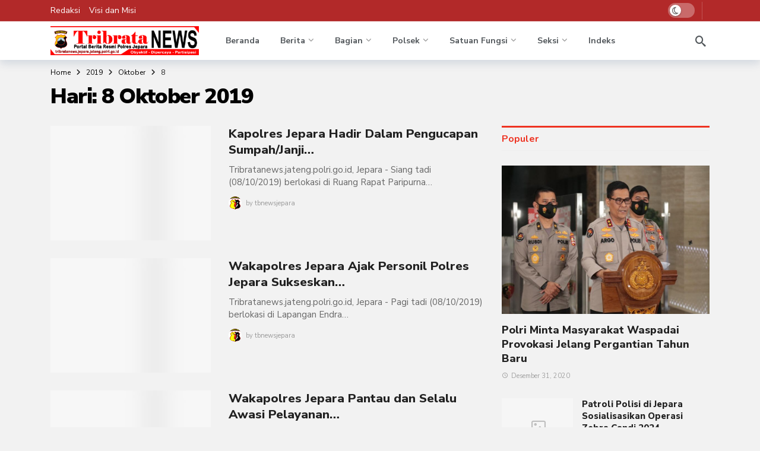

--- FILE ---
content_type: text/html; charset=UTF-8
request_url: https://tribratanews.jepara.jateng.polri.go.id/2019/10/08/
body_size: 25190
content:
<!DOCTYPE html>
<html lang="id" itemscope itemtype="https://schema.org/WebSite">
<head>
<meta name="MobileOptimized" content="width" />
<meta name="HandheldFriendly" content="true" />
<meta name="generator" content="Drupal 9 (https://www.drupal.org)" />

<meta name="MobileOptimized" content="width" />
<meta name="HandheldFriendly" content="true" />

<meta name="MobileOptimized" content="width" />
<meta name="HandheldFriendly" content="true" />
<meta http-equiv="Content-Type" content="text/html; charset=UTF-8" />
<meta name='viewport' content='width=device-width, initial-scale=1, user-scalable=yes' />
<link rel="profile" href="http://gmpg.org/xfn/11" />
<title>Oktober 8, 2019 &#8211; Tribratanews Jepara</title>
<meta name='robots' content='max-image-preview:large' />
<style>img:is([sizes="auto" i], [sizes^="auto," i]) { contain-intrinsic-size: 3000px 1500px }</style>
<link rel='dns-prefetch' href='//www.googletagmanager.com' />
<link rel='dns-prefetch' href='//fonts.googleapis.com' />
<script>
var ak_ajax_url = "https://tribratanews.jepara.jateng.polri.go.id/?ajax-request=ak";
</script>
<link rel="stylesheet" type="text/css" href="//tribratanews.jepara.jateng.polri.go.id/core/cache/wpfc-minified/cmet8t0/7dvw.css" media="all"/>
<style id='wp-block-library-theme-inline-css' type='text/css'>
.wp-block-audio :where(figcaption){color:#555;font-size:13px;text-align:center}.is-dark-theme .wp-block-audio :where(figcaption){color:#ffffffa6}.wp-block-audio{margin:0 0 1em}.wp-block-code{border:1px solid #ccc;border-radius:4px;font-family:Menlo,Consolas,monaco,monospace;padding:.8em 1em}.wp-block-embed :where(figcaption){color:#555;font-size:13px;text-align:center}.is-dark-theme .wp-block-embed :where(figcaption){color:#ffffffa6}.wp-block-embed{margin:0 0 1em}.blocks-gallery-caption{color:#555;font-size:13px;text-align:center}.is-dark-theme .blocks-gallery-caption{color:#ffffffa6}:root :where(.wp-block-image figcaption){color:#555;font-size:13px;text-align:center}.is-dark-theme :root :where(.wp-block-image figcaption){color:#ffffffa6}.wp-block-image{margin:0 0 1em}.wp-block-pullquote{border-bottom:4px solid;border-top:4px solid;color:currentColor;margin-bottom:1.75em}.wp-block-pullquote cite,.wp-block-pullquote footer,.wp-block-pullquote__citation{color:currentColor;font-size:.8125em;font-style:normal;text-transform:uppercase}.wp-block-quote{border-left:.25em solid;margin:0 0 1.75em;padding-left:1em}.wp-block-quote cite,.wp-block-quote footer{color:currentColor;font-size:.8125em;font-style:normal;position:relative}.wp-block-quote:where(.has-text-align-right){border-left:none;border-right:.25em solid;padding-left:0;padding-right:1em}.wp-block-quote:where(.has-text-align-center){border:none;padding-left:0}.wp-block-quote.is-large,.wp-block-quote.is-style-large,.wp-block-quote:where(.is-style-plain){border:none}.wp-block-search .wp-block-search__label{font-weight:700}.wp-block-search__button{border:1px solid #ccc;padding:.375em .625em}:where(.wp-block-group.has-background){padding:1.25em 2.375em}.wp-block-separator.has-css-opacity{opacity:.4}.wp-block-separator{border:none;border-bottom:2px solid;margin-left:auto;margin-right:auto}.wp-block-separator.has-alpha-channel-opacity{opacity:1}.wp-block-separator:not(.is-style-wide):not(.is-style-dots){width:100px}.wp-block-separator.has-background:not(.is-style-dots){border-bottom:none;height:1px}.wp-block-separator.has-background:not(.is-style-wide):not(.is-style-dots){height:2px}.wp-block-table{margin:0 0 1em}.wp-block-table td,.wp-block-table th{word-break:normal}.wp-block-table :where(figcaption){color:#555;font-size:13px;text-align:center}.is-dark-theme .wp-block-table :where(figcaption){color:#ffffffa6}.wp-block-video :where(figcaption){color:#555;font-size:13px;text-align:center}.is-dark-theme .wp-block-video :where(figcaption){color:#ffffffa6}.wp-block-video{margin:0 0 1em}:root :where(.wp-block-template-part.has-background){margin-bottom:0;margin-top:0;padding:1.25em 2.375em}
</style>
<style id='classic-theme-styles-inline-css' type='text/css'>
/*! This file is auto-generated */
.wp-block-button__link{color:#fff;background-color:#32373c;border-radius:9999px;box-shadow:none;text-decoration:none;padding:calc(.667em + 2px) calc(1.333em + 2px);font-size:1.125em}.wp-block-file__button{background:#32373c;color:#fff;text-decoration:none}
</style>
<style id='global-styles-inline-css' type='text/css'>
:root{--wp--preset--aspect-ratio--square: 1;--wp--preset--aspect-ratio--4-3: 4/3;--wp--preset--aspect-ratio--3-4: 3/4;--wp--preset--aspect-ratio--3-2: 3/2;--wp--preset--aspect-ratio--2-3: 2/3;--wp--preset--aspect-ratio--16-9: 16/9;--wp--preset--aspect-ratio--9-16: 9/16;--wp--preset--color--black: #000000;--wp--preset--color--cyan-bluish-gray: #abb8c3;--wp--preset--color--white: #ffffff;--wp--preset--color--pale-pink: #f78da7;--wp--preset--color--vivid-red: #cf2e2e;--wp--preset--color--luminous-vivid-orange: #ff6900;--wp--preset--color--luminous-vivid-amber: #fcb900;--wp--preset--color--light-green-cyan: #7bdcb5;--wp--preset--color--vivid-green-cyan: #00d084;--wp--preset--color--pale-cyan-blue: #8ed1fc;--wp--preset--color--vivid-cyan-blue: #0693e3;--wp--preset--color--vivid-purple: #9b51e0;--wp--preset--gradient--vivid-cyan-blue-to-vivid-purple: linear-gradient(135deg,rgba(6,147,227,1) 0%,rgb(155,81,224) 100%);--wp--preset--gradient--light-green-cyan-to-vivid-green-cyan: linear-gradient(135deg,rgb(122,220,180) 0%,rgb(0,208,130) 100%);--wp--preset--gradient--luminous-vivid-amber-to-luminous-vivid-orange: linear-gradient(135deg,rgba(252,185,0,1) 0%,rgba(255,105,0,1) 100%);--wp--preset--gradient--luminous-vivid-orange-to-vivid-red: linear-gradient(135deg,rgba(255,105,0,1) 0%,rgb(207,46,46) 100%);--wp--preset--gradient--very-light-gray-to-cyan-bluish-gray: linear-gradient(135deg,rgb(238,238,238) 0%,rgb(169,184,195) 100%);--wp--preset--gradient--cool-to-warm-spectrum: linear-gradient(135deg,rgb(74,234,220) 0%,rgb(151,120,209) 20%,rgb(207,42,186) 40%,rgb(238,44,130) 60%,rgb(251,105,98) 80%,rgb(254,248,76) 100%);--wp--preset--gradient--blush-light-purple: linear-gradient(135deg,rgb(255,206,236) 0%,rgb(152,150,240) 100%);--wp--preset--gradient--blush-bordeaux: linear-gradient(135deg,rgb(254,205,165) 0%,rgb(254,45,45) 50%,rgb(107,0,62) 100%);--wp--preset--gradient--luminous-dusk: linear-gradient(135deg,rgb(255,203,112) 0%,rgb(199,81,192) 50%,rgb(65,88,208) 100%);--wp--preset--gradient--pale-ocean: linear-gradient(135deg,rgb(255,245,203) 0%,rgb(182,227,212) 50%,rgb(51,167,181) 100%);--wp--preset--gradient--electric-grass: linear-gradient(135deg,rgb(202,248,128) 0%,rgb(113,206,126) 100%);--wp--preset--gradient--midnight: linear-gradient(135deg,rgb(2,3,129) 0%,rgb(40,116,252) 100%);--wp--preset--font-size--small: 13px;--wp--preset--font-size--medium: 20px;--wp--preset--font-size--large: 36px;--wp--preset--font-size--x-large: 42px;--wp--preset--spacing--20: 0.44rem;--wp--preset--spacing--30: 0.67rem;--wp--preset--spacing--40: 1rem;--wp--preset--spacing--50: 1.5rem;--wp--preset--spacing--60: 2.25rem;--wp--preset--spacing--70: 3.38rem;--wp--preset--spacing--80: 5.06rem;--wp--preset--shadow--natural: 6px 6px 9px rgba(0, 0, 0, 0.2);--wp--preset--shadow--deep: 12px 12px 50px rgba(0, 0, 0, 0.4);--wp--preset--shadow--sharp: 6px 6px 0px rgba(0, 0, 0, 0.2);--wp--preset--shadow--outlined: 6px 6px 0px -3px rgba(255, 255, 255, 1), 6px 6px rgba(0, 0, 0, 1);--wp--preset--shadow--crisp: 6px 6px 0px rgba(0, 0, 0, 1);}:where(.is-layout-flex){gap: 0.5em;}:where(.is-layout-grid){gap: 0.5em;}body .is-layout-flex{display: flex;}.is-layout-flex{flex-wrap: wrap;align-items: center;}.is-layout-flex > :is(*, div){margin: 0;}body .is-layout-grid{display: grid;}.is-layout-grid > :is(*, div){margin: 0;}:where(.wp-block-columns.is-layout-flex){gap: 2em;}:where(.wp-block-columns.is-layout-grid){gap: 2em;}:where(.wp-block-post-template.is-layout-flex){gap: 1.25em;}:where(.wp-block-post-template.is-layout-grid){gap: 1.25em;}.has-black-color{color: var(--wp--preset--color--black) !important;}.has-cyan-bluish-gray-color{color: var(--wp--preset--color--cyan-bluish-gray) !important;}.has-white-color{color: var(--wp--preset--color--white) !important;}.has-pale-pink-color{color: var(--wp--preset--color--pale-pink) !important;}.has-vivid-red-color{color: var(--wp--preset--color--vivid-red) !important;}.has-luminous-vivid-orange-color{color: var(--wp--preset--color--luminous-vivid-orange) !important;}.has-luminous-vivid-amber-color{color: var(--wp--preset--color--luminous-vivid-amber) !important;}.has-light-green-cyan-color{color: var(--wp--preset--color--light-green-cyan) !important;}.has-vivid-green-cyan-color{color: var(--wp--preset--color--vivid-green-cyan) !important;}.has-pale-cyan-blue-color{color: var(--wp--preset--color--pale-cyan-blue) !important;}.has-vivid-cyan-blue-color{color: var(--wp--preset--color--vivid-cyan-blue) !important;}.has-vivid-purple-color{color: var(--wp--preset--color--vivid-purple) !important;}.has-black-background-color{background-color: var(--wp--preset--color--black) !important;}.has-cyan-bluish-gray-background-color{background-color: var(--wp--preset--color--cyan-bluish-gray) !important;}.has-white-background-color{background-color: var(--wp--preset--color--white) !important;}.has-pale-pink-background-color{background-color: var(--wp--preset--color--pale-pink) !important;}.has-vivid-red-background-color{background-color: var(--wp--preset--color--vivid-red) !important;}.has-luminous-vivid-orange-background-color{background-color: var(--wp--preset--color--luminous-vivid-orange) !important;}.has-luminous-vivid-amber-background-color{background-color: var(--wp--preset--color--luminous-vivid-amber) !important;}.has-light-green-cyan-background-color{background-color: var(--wp--preset--color--light-green-cyan) !important;}.has-vivid-green-cyan-background-color{background-color: var(--wp--preset--color--vivid-green-cyan) !important;}.has-pale-cyan-blue-background-color{background-color: var(--wp--preset--color--pale-cyan-blue) !important;}.has-vivid-cyan-blue-background-color{background-color: var(--wp--preset--color--vivid-cyan-blue) !important;}.has-vivid-purple-background-color{background-color: var(--wp--preset--color--vivid-purple) !important;}.has-black-border-color{border-color: var(--wp--preset--color--black) !important;}.has-cyan-bluish-gray-border-color{border-color: var(--wp--preset--color--cyan-bluish-gray) !important;}.has-white-border-color{border-color: var(--wp--preset--color--white) !important;}.has-pale-pink-border-color{border-color: var(--wp--preset--color--pale-pink) !important;}.has-vivid-red-border-color{border-color: var(--wp--preset--color--vivid-red) !important;}.has-luminous-vivid-orange-border-color{border-color: var(--wp--preset--color--luminous-vivid-orange) !important;}.has-luminous-vivid-amber-border-color{border-color: var(--wp--preset--color--luminous-vivid-amber) !important;}.has-light-green-cyan-border-color{border-color: var(--wp--preset--color--light-green-cyan) !important;}.has-vivid-green-cyan-border-color{border-color: var(--wp--preset--color--vivid-green-cyan) !important;}.has-pale-cyan-blue-border-color{border-color: var(--wp--preset--color--pale-cyan-blue) !important;}.has-vivid-cyan-blue-border-color{border-color: var(--wp--preset--color--vivid-cyan-blue) !important;}.has-vivid-purple-border-color{border-color: var(--wp--preset--color--vivid-purple) !important;}.has-vivid-cyan-blue-to-vivid-purple-gradient-background{background: var(--wp--preset--gradient--vivid-cyan-blue-to-vivid-purple) !important;}.has-light-green-cyan-to-vivid-green-cyan-gradient-background{background: var(--wp--preset--gradient--light-green-cyan-to-vivid-green-cyan) !important;}.has-luminous-vivid-amber-to-luminous-vivid-orange-gradient-background{background: var(--wp--preset--gradient--luminous-vivid-amber-to-luminous-vivid-orange) !important;}.has-luminous-vivid-orange-to-vivid-red-gradient-background{background: var(--wp--preset--gradient--luminous-vivid-orange-to-vivid-red) !important;}.has-very-light-gray-to-cyan-bluish-gray-gradient-background{background: var(--wp--preset--gradient--very-light-gray-to-cyan-bluish-gray) !important;}.has-cool-to-warm-spectrum-gradient-background{background: var(--wp--preset--gradient--cool-to-warm-spectrum) !important;}.has-blush-light-purple-gradient-background{background: var(--wp--preset--gradient--blush-light-purple) !important;}.has-blush-bordeaux-gradient-background{background: var(--wp--preset--gradient--blush-bordeaux) !important;}.has-luminous-dusk-gradient-background{background: var(--wp--preset--gradient--luminous-dusk) !important;}.has-pale-ocean-gradient-background{background: var(--wp--preset--gradient--pale-ocean) !important;}.has-electric-grass-gradient-background{background: var(--wp--preset--gradient--electric-grass) !important;}.has-midnight-gradient-background{background: var(--wp--preset--gradient--midnight) !important;}.has-small-font-size{font-size: var(--wp--preset--font-size--small) !important;}.has-medium-font-size{font-size: var(--wp--preset--font-size--medium) !important;}.has-large-font-size{font-size: var(--wp--preset--font-size--large) !important;}.has-x-large-font-size{font-size: var(--wp--preset--font-size--x-large) !important;}
:where(.wp-block-post-template.is-layout-flex){gap: 1.25em;}:where(.wp-block-post-template.is-layout-grid){gap: 1.25em;}
:where(.wp-block-columns.is-layout-flex){gap: 2em;}:where(.wp-block-columns.is-layout-grid){gap: 2em;}
:root :where(.wp-block-pullquote){font-size: 1.5em;line-height: 1.6;}
</style>








<link rel="stylesheet" type="text/css" href="//tribratanews.jepara.jateng.polri.go.id/core/cache/wpfc-minified/2qui2hig/7dvv.css" media="all"/>
<link rel='stylesheet' id='ak-generated-fonts-css' href='https://fonts.googleapis.com/css2?family=Nunito+Sans:wght@400;700;800;900&#038;family=Nunito:wght@700&#038;display=swap' type='text/css' media='all' />







<link rel="stylesheet" type="text/css" href="//tribratanews.jepara.jateng.polri.go.id/core/cache/wpfc-minified/kcasxtir/7e1y.css" media="all"/>
<script type="text/javascript" id="utils-js-extra">
/* <![CDATA[ */
var userSettings = {"url":"\/","uid":"0","time":"1768812991","secure":"1"};
/* ]]> */
</script>
<script src='//tribratanews.jepara.jateng.polri.go.id/core/cache/wpfc-minified/ft8kxco6/7dvw.js' type="text/javascript"></script>





<!--[if lt IE 8]>
<script type="text/javascript" src="https://tribratanews.jepara.jateng.polri.go.id/lib/js/json2.min.js?rnd=66849" id="json2-js"></script>
<![endif]-->
<script type="text/javascript" src="https://www.googletagmanager.com/gtag/js?id=GT-TXXBWPJ" id="google_gtagjs-js" async></script>
<script type="text/javascript" id="google_gtagjs-js-after">
/* <![CDATA[ */
window.dataLayer = window.dataLayer || [];function gtag(){dataLayer.push(arguments);}
gtag("set","linker",{"domains":["tribratanews.jepara.jateng.polri.go.id"]});
gtag("js", new Date());
gtag("set", "developer_id.dZTNiMT", true);
gtag("config", "GT-TXXBWPJ");
/* ]]> */
</script>
<script></script>
<meta property="og:image" content="https://tribratanews.jepara.jateng.polri.go.id/storage/2020/08/cropped-cropped-favicon2-1-180x180-1.png"><meta property="og:type" content="website"><meta property="og:locale" content="id"><meta property="og:site_name" content="Tribratanews Jepara"><meta property="og:url" content="https://tribratanews.jepara.jateng.polri.go.id/2019/10/08/"><meta property="og:title" content="Oktober 8, 2019 &#8211; Tribratanews Jepara">
<meta property="twitter:partner" content="ogwp"><meta property="twitter:title" content="Oktober 8, 2019 &#8211; Tribratanews Jepara"><meta property="twitter:url" content="https://tribratanews.jepara.jateng.polri.go.id/2019/10/08/">
<meta itemprop="image" content="https://tribratanews.jepara.jateng.polri.go.id/storage/2020/08/cropped-cropped-favicon2-1-180x180-1.png"><meta itemprop="name" content="Oktober 8, 2019 &#8211; Tribratanews Jepara">
<link rel="icon" href="https://tribratanews.jepara.jateng.polri.go.id/storage/2020/08/cropped-cropped-favicon2-1-180x180-1-32x32.png" sizes="32x32" />
<link rel="icon" href="https://tribratanews.jepara.jateng.polri.go.id/storage/2020/08/cropped-cropped-favicon2-1-180x180-1-192x192.png" sizes="192x192" />
<link rel="apple-touch-icon" href="https://tribratanews.jepara.jateng.polri.go.id/storage/2020/08/cropped-cropped-favicon2-1-180x180-1-180x180.png" />
<meta name="msapplication-TileImage" content="https://tribratanews.jepara.jateng.polri.go.id/storage/2020/08/cropped-cropped-favicon2-1-180x180-1-270x270.png" />
<noscript><style> .wpb_animate_when_almost_visible { opacity: 1; }</style></noscript></head>
<body class="archive date wp-custom-logo wp-embed-responsive sticky-sidebars-active wpb-js-composer js-comp-ver-8.2 vc_responsive full-width">
<div class="ak-main-bg-wrap"></div>
<div class="ak-main-wrap">
<div class="ak-header-wrap ak-header-bottom-shadow">
<div class="ak-container">
<div class="ak-bar ak-header-bar ak-top-bar ak-bar-dark full-width clearfix">
<div class="container">
<div class="ak-bar-inner">
<div class="ak-row ak-row-items-middle">
<div class="ak-column ak-column-left ak-column-grow">
<div class="ak-inner-row ak-row-items-middle ak-justify-content-left">
<div class="ak-bar-item ak-header-top-menu">
<ul id="menu-top-menu" class="ak-menu ak-menu-wide ak-top-menu"><li id="menu-item-105578" class="menu-item menu-item-type-post_type menu-item-object-page menu-item-105578"><a href="https://tribratanews.jepara.jateng.polri.go.id/redaksi/"><span>Redaksi</span></a></li>
<li id="menu-item-105577" class="menu-item menu-item-type-post_type menu-item-object-page menu-item-105577"><a href="https://tribratanews.jepara.jateng.polri.go.id/visi-misi-polres-jepara/"><span>Visi dan Misi</span></a></li>
</ul></div>
</div>
</div>
<div class="ak-column ak-column-right ak-column-normal">
<div class="ak-inner-row ak-row-items-middle ak-justify-content-right">
<div class="ak-bar-item ak-dark-mode">
<div class="ak-toggle-container">
<label for="dark_mode"><span class="screen-reader-text">Dark mode</span></label>
<input id="dark_mode" type="checkbox" class="ak-dark-mode-toggle" >
<span class="slider round"></span>
</div>
</div>
<div class="ak-bar-item ak-header-divider divider1"></div><div class="ak-bar-item ak-header-social-icons">
</div>
</div>
</div>
</div>
</div>
</div>
</div>
<div class="ak-bar ak-header-bar ak-mid-bar  full-width clearfix">
<div class="container">
<div class="ak-bar-inner">
<div class="ak-row ak-row-items-middle">
<div class="ak-column ak-column-left ak-column-normal">
<div class="ak-inner-row ak-row-items-middle ak-justify-content-left">
<div class="ak-bar-item ak-header-logo">
<div class="site-title ak-logo-wrap ak-logo-main ak-logo-image">
<a href="https://tribratanews.jepara.jateng.polri.go.id/">
<img class="site-logo" src="https://tribratanews.jepara.jateng.polri.go.id/storage/2020/08/tribratanewsjepara.png" srcset="https://tribratanews.jepara.jateng.polri.go.id/storage/2020/08/tribratanewsjepara.png 1x, https://tribratanews.jepara.jateng.polri.go.id/storage/2020/08/tribratanewsjepara.png 2x" alt="Tribratanews Jepara" data-light-src="https://tribratanews.jepara.jateng.polri.go.id/storage/2020/08/tribratanewsjepara.png" data-light-srcset="https://tribratanews.jepara.jateng.polri.go.id/storage/2020/08/tribratanewsjepara.png 1x, https://tribratanews.jepara.jateng.polri.go.id/storage/2020/08/tribratanewsjepara.png 2x" data-dark-src="https://tribratanews.jepara.jateng.polri.go.id/storage/2020/08/tribratanewsjeparawhite.png" data-dark-srcset="https://tribratanews.jepara.jateng.polri.go.id/storage/2020/08/tribratanewsjeparawhite.png 1x, https://tribratanews.jepara.jateng.polri.go.id/storage/2020/08/tribratanewsjeparawhite.png 2x">
</a>
</div>
</div>						</div>
</div>
<div class="ak-column ak-column-center ak-column-grow">
<div class="ak-inner-row ak-row-items-middle ak-justify-content-left">
<div class="ak-bar-item ak-header-main-menu ak-menu-more-enabled">
<ul id="menu-main-navigation" class="ak-menu ak-main-menu ak-menu-wide ak-menu-style-5 ak-main-menu"><li id="menu-item-105570" class="menu-item menu-item-type-custom menu-item-object-custom menu-item-105570"><a href="/"><span>Beranda</span></a></li>
<li id="menu-item-84107" class="menu-item menu-item-type-taxonomy menu-item-object-category menu-item-has-children menu-term-44 menu-item-84107"><a href="https://tribratanews.jepara.jateng.polri.go.id/kolom/news/"><span>Berita</span></a>
<ul class="sub-menu ak-sub-menu ak-anim ak-anim-fade-in">
<li id="menu-item-84111" class="menu-item menu-item-type-taxonomy menu-item-object-category menu-term-49 menu-item-84111"><a href="https://tribratanews.jepara.jateng.polri.go.id/kolom/budaya/"><span>Budaya</span></a></li>
<li id="menu-item-84112" class="menu-item menu-item-type-taxonomy menu-item-object-category menu-term-151 menu-item-84112"><a href="https://tribratanews.jepara.jateng.polri.go.id/kolom/ekonomi/"><span>Ekonomi</span></a></li>
<li id="menu-item-84113" class="menu-item menu-item-type-taxonomy menu-item-object-category menu-term-45 menu-item-84113"><a href="https://tribratanews.jepara.jateng.polri.go.id/kolom/keamanan/"><span>Keamanan</span></a></li>
<li id="menu-item-84114" class="menu-item menu-item-type-taxonomy menu-item-object-category menu-term-65 menu-item-84114"><a href="https://tribratanews.jepara.jateng.polri.go.id/kolom/olahraga/"><span>Olahraga</span></a></li>
<li id="menu-item-84115" class="menu-item menu-item-type-taxonomy menu-item-object-category menu-term-73 menu-item-84115"><a href="https://tribratanews.jepara.jateng.polri.go.id/kolom/pendidikan/"><span>Pendidikan</span></a></li>
<li id="menu-item-84116" class="menu-item menu-item-type-taxonomy menu-item-object-category menu-term-72 menu-item-84116"><a href="https://tribratanews.jepara.jateng.polri.go.id/kolom/politik/"><span>Politik</span></a></li>
</ul>
</li>
<li id="menu-item-84108" class="menu-item menu-item-type-taxonomy menu-item-object-category menu-item-has-children menu-term-56 menu-item-84108"><a href="https://tribratanews.jepara.jateng.polri.go.id/kolom/bagian/"><span>Bagian</span></a>
<ul class="sub-menu ak-sub-menu ak-anim ak-anim-fade-in">
<li id="menu-item-84109" class="menu-item menu-item-type-taxonomy menu-item-object-category menu-term-57 menu-item-84109"><a href="https://tribratanews.jepara.jateng.polri.go.id/kolom/bagian-operasi/"><span>Bagian Operasi</span></a></li>
<li id="menu-item-84110" class="menu-item menu-item-type-taxonomy menu-item-object-category menu-term-82 menu-item-84110"><a href="https://tribratanews.jepara.jateng.polri.go.id/kolom/bagian-perencanaan/"><span>Bagian Perencanaan</span></a></li>
</ul>
</li>
<li id="menu-item-84117" class="menu-item menu-item-type-taxonomy menu-item-object-category menu-item-has-children menu-term-46 menu-item-84117"><a href="https://tribratanews.jepara.jateng.polri.go.id/kolom/polsek/"><span>Polsek</span></a>
<ul class="sub-menu ak-sub-menu ak-anim ak-anim-fade-in">
<li id="menu-item-84118" class="menu-item menu-item-type-taxonomy menu-item-object-category menu-term-47 menu-item-84118"><a href="https://tribratanews.jepara.jateng.polri.go.id/kolom/polsek-batealit/"><span>Polsek Batealit</span></a></li>
<li id="menu-item-84119" class="menu-item menu-item-type-taxonomy menu-item-object-category menu-term-62 menu-item-84119"><a href="https://tribratanews.jepara.jateng.polri.go.id/kolom/polsek-donorojo/"><span>Polsek Donorojo</span></a></li>
<li id="menu-item-84120" class="menu-item menu-item-type-taxonomy menu-item-object-category menu-term-60 menu-item-84120"><a href="https://tribratanews.jepara.jateng.polri.go.id/kolom/polsek-kalinyamatan/"><span>Polsek Kalinyamatan</span></a></li>
<li id="menu-item-84121" class="menu-item menu-item-type-taxonomy menu-item-object-category menu-term-70 menu-item-84121"><a href="https://tribratanews.jepara.jateng.polri.go.id/kolom/polsek-karimun-jawa/"><span>Polsek Karimun Jawa</span></a></li>
<li id="menu-item-84122" class="menu-item menu-item-type-taxonomy menu-item-object-category menu-term-63 menu-item-84122"><a href="https://tribratanews.jepara.jateng.polri.go.id/kolom/polsek-kedung/"><span>Polsek Kedung</span></a></li>
<li id="menu-item-84123" class="menu-item menu-item-type-taxonomy menu-item-object-category menu-term-50 menu-item-84123"><a href="https://tribratanews.jepara.jateng.polri.go.id/kolom/polsek-keling/"><span>Polsek Keling</span></a></li>
<li id="menu-item-84124" class="menu-item menu-item-type-taxonomy menu-item-object-category menu-term-59 menu-item-84124"><a href="https://tribratanews.jepara.jateng.polri.go.id/kolom/polsek-kembang/"><span>Polsek Kembang</span></a></li>
<li id="menu-item-84125" class="menu-item menu-item-type-taxonomy menu-item-object-category menu-term-53 menu-item-84125"><a href="https://tribratanews.jepara.jateng.polri.go.id/kolom/polsek-mayong/"><span>Polsek Mayong</span></a></li>
<li id="menu-item-84126" class="menu-item menu-item-type-taxonomy menu-item-object-category menu-term-69 menu-item-84126"><a href="https://tribratanews.jepara.jateng.polri.go.id/kolom/polsek-mlonggo/"><span>Polsek Mlonggo</span></a></li>
<li id="menu-item-84127" class="menu-item menu-item-type-taxonomy menu-item-object-category menu-term-51 menu-item-84127"><a href="https://tribratanews.jepara.jateng.polri.go.id/kolom/polsek-nalumsari/"><span>Polsek Nalumsari</span></a></li>
<li id="menu-item-84128" class="menu-item menu-item-type-taxonomy menu-item-object-category menu-term-52 menu-item-84128"><a href="https://tribratanews.jepara.jateng.polri.go.id/kolom/polsek-pakis-aji/"><span>Polsek Pakis Aji</span></a></li>
<li id="menu-item-84129" class="menu-item menu-item-type-taxonomy menu-item-object-category menu-term-64 menu-item-84129"><a href="https://tribratanews.jepara.jateng.polri.go.id/kolom/polsek-pecangaan/"><span>Polsek Pecangaan</span></a></li>
<li id="menu-item-84130" class="menu-item menu-item-type-taxonomy menu-item-object-category menu-term-66 menu-item-84130"><a href="https://tribratanews.jepara.jateng.polri.go.id/kolom/polsek-tahunan/"><span>Polsek Tahunan</span></a></li>
<li id="menu-item-84131" class="menu-item menu-item-type-taxonomy menu-item-object-category menu-term-61 menu-item-84131"><a href="https://tribratanews.jepara.jateng.polri.go.id/kolom/polsek-welahan/"><span>Polsek Welahan</span></a></li>
</ul>
</li>
<li id="menu-item-84140" class="menu-item menu-item-type-taxonomy menu-item-object-category menu-item-has-children menu-term-55 menu-item-84140"><a href="https://tribratanews.jepara.jateng.polri.go.id/kolom/satuan-fungsi/"><span>Satuan Fungsi</span></a>
<ul class="sub-menu ak-sub-menu ak-anim ak-anim-fade-in">
<li id="menu-item-84132" class="menu-item menu-item-type-taxonomy menu-item-object-category menu-term-79 menu-item-84132"><a href="https://tribratanews.jepara.jateng.polri.go.id/kolom/satbinmas/"><span>Satbinmas</span></a></li>
<li id="menu-item-84133" class="menu-item menu-item-type-taxonomy menu-item-object-category menu-term-192 menu-item-84133"><a href="https://tribratanews.jepara.jateng.polri.go.id/kolom/satintelkam/"><span>Satintelkam</span></a></li>
<li id="menu-item-84134" class="menu-item menu-item-type-taxonomy menu-item-object-category menu-term-78 menu-item-84134"><a href="https://tribratanews.jepara.jateng.polri.go.id/kolom/satlantas/"><span>Satlantas</span></a></li>
<li id="menu-item-84139" class="menu-item menu-item-type-taxonomy menu-item-object-category menu-term-87 menu-item-84139"><a href="https://tribratanews.jepara.jateng.polri.go.id/kolom/sattahti/"><span>Sattahti</span></a></li>
<li id="menu-item-84135" class="menu-item menu-item-type-taxonomy menu-item-object-category menu-term-139 menu-item-84135"><a href="https://tribratanews.jepara.jateng.polri.go.id/kolom/satnarkoba/"><span>Satnarkoba</span></a></li>
<li id="menu-item-84138" class="menu-item menu-item-type-taxonomy menu-item-object-category menu-term-54 menu-item-84138"><a href="https://tribratanews.jepara.jateng.polri.go.id/kolom/satsabhara/"><span>Satsabhara</span></a></li>
<li id="menu-item-84137" class="menu-item menu-item-type-taxonomy menu-item-object-category menu-term-83 menu-item-84137"><a href="https://tribratanews.jepara.jateng.polri.go.id/kolom/satreskrim/"><span>Satreskrim</span></a></li>
<li id="menu-item-84136" class="menu-item menu-item-type-taxonomy menu-item-object-category menu-term-71 menu-item-84136"><a href="https://tribratanews.jepara.jateng.polri.go.id/kolom/satpolair/"><span>Satpolair</span></a></li>
</ul>
</li>
<li id="menu-item-84141" class="menu-item menu-item-type-taxonomy menu-item-object-category menu-item-has-children menu-term-76 menu-item-84141"><a href="https://tribratanews.jepara.jateng.polri.go.id/kolom/seksi/"><span>Seksi</span></a>
<ul class="sub-menu ak-sub-menu ak-anim ak-anim-fade-in">
<li id="menu-item-84142" class="menu-item menu-item-type-taxonomy menu-item-object-category menu-term-279 menu-item-84142"><a href="https://tribratanews.jepara.jateng.polri.go.id/kolom/seksi-keuangan/"><span>Seksi Keuangan</span></a></li>
<li id="menu-item-84143" class="menu-item menu-item-type-taxonomy menu-item-object-category menu-term-275 menu-item-84143"><a href="https://tribratanews.jepara.jateng.polri.go.id/kolom/seksi-pengawasan/"><span>Seksi Pengawasan</span></a></li>
<li id="menu-item-84144" class="menu-item menu-item-type-taxonomy menu-item-object-category menu-term-77 menu-item-84144"><a href="https://tribratanews.jepara.jateng.polri.go.id/kolom/seksi-propam/"><span>Seksi Propam</span></a></li>
<li id="menu-item-84145" class="menu-item menu-item-type-taxonomy menu-item-object-category menu-term-84 menu-item-84145"><a href="https://tribratanews.jepara.jateng.polri.go.id/kolom/seksi-tipol/"><span>Seksi Tipol</span></a></li>
<li id="menu-item-84146" class="menu-item menu-item-type-taxonomy menu-item-object-category menu-term-48 menu-item-84146"><a href="https://tribratanews.jepara.jateng.polri.go.id/kolom/sosial/"><span>Sosial</span></a></li>
</ul>
</li>
<li id="menu-item-105579" class="menu-item menu-item-type-post_type menu-item-object-page menu-item-105579"><a href="https://tribratanews.jepara.jateng.polri.go.id/indeks/"><span>Indeks</span></a></li>
</ul></div>
</div>
</div>
<div class="ak-column ak-column-right ak-column-normal">
<div class="ak-inner-row ak-row-items-middle ak-justify-content-right">
<div class="ak-bar-item ak-header-search">
<a href="#" class="ak-header-icon-btn ak-dropdown-button ak-search-btn" aria-label="Search">
<i class="ak-icon  ak-fi akfi-search"></i>	</a>
<div class="ak-dropdown ak-search-box  clearfix" data-event="click">
<form role="search" method="get" class="ak_search_form clearfix" action="https://tribratanews.jepara.jateng.polri.go.id" target="_top">
<input type="text" class="search-field" placeholder="Search..." value="" name="s" autocomplete="off">
<button type="submit" class="btn search-submit"><i class="fa fa-search"></i></button>
</form>
</div>
</div>
</div>
</div>
</div>
</div>
</div>
</div>
</div>
</div>
<div class="ak-header-mobile-wrap">
<div class="ak-container">
<div class="ak-bar ak-header-mobile-bar ak-mobile-bar  full-width clearfix">
<div class="container">
<div class="ak-bar-inner">
<div class="ak-row ak-row-items-middle">
<div class="ak-column ak-column-left ak-column-grow">
<div class="ak-inner-row ak-row-items-middle ak-justify-content-left">
<div class="ak-bar-item ak-header-menu-handler ">
<a href="#" class="ak-menu-handler">
<span></span>
<span></span>
<span></span>
</a>
</div>
</div>
</div>
<div class="ak-column ak-column-center ak-column-normal">
<div class="ak-inner-row ak-row-items-middle ak-justify-content-center">
<div class="ak-bar-item ak-header-mobile-logo">
<div class="ak-logo-wrap ak-logo-image">
<a href="https://tribratanews.jepara.jateng.polri.go.id/" rel="home">
<img class="mobile-logo" src="https://tribratanews.jepara.jateng.polri.go.id/storage/2020/08/tribratanewsjepara.png" srcset="https://tribratanews.jepara.jateng.polri.go.id/storage/2020/08/tribratanewsjepara.png 1x, https://tribratanews.jepara.jateng.polri.go.id/storage/2020/08/tribratanewsjepara.png 2x" alt="Tribratanews Jepara" data-light-src="https://tribratanews.jepara.jateng.polri.go.id/storage/2020/08/tribratanewsjepara.png" data-light-srcset="https://tribratanews.jepara.jateng.polri.go.id/storage/2020/08/tribratanewsjepara.png 1x, https://tribratanews.jepara.jateng.polri.go.id/storage/2020/08/tribratanewsjepara.png 2x" data-dark-src="https://tribratanews.jepara.jateng.polri.go.id/storage/2020/08/tribratanewsjeparawhite.png" data-dark-srcset="https://tribratanews.jepara.jateng.polri.go.id/storage/2020/08/tribratanewsjeparawhite.png 1x, https://tribratanews.jepara.jateng.polri.go.id/storage/2020/08/tribratanewsjeparawhite.png 2x">		</a>
</div>
</div>
</div>
</div>
<div class="ak-column ak-column-right ak-column-grow">
<div class="ak-inner-row ak-row-items-middle ak-justify-content-right">
<div class="ak-bar-item ak-header-search">
<a href="#" class="ak-header-icon-btn ak-dropdown-button ak-search-btn" aria-label="Search">
<i class="ak-icon  ak-fi akfi-search"></i>	</a>
<div class="ak-dropdown ak-search-box  clearfix" data-event="click">
<form role="search" method="get" class="ak_search_form clearfix" action="https://tribratanews.jepara.jateng.polri.go.id" target="_top">
<input type="text" class="search-field" placeholder="Search..." value="" name="s" autocomplete="off">
<button type="submit" class="btn search-submit"><i class="fa fa-search"></i></button>
</form>
</div>
</div>
</div>
</div>
</div>
</div>
</div>
</div>
</div>
</div>
<div class="ak-content-wrap ak-archive-wrap ak-layout-style-1 clearfix ak-archive-wrap">
<div class="ak-container">
<div class="ak-archive-header style-1">
<div class="container">
<div role="navigation" aria-label="Breadcrumbs" class="ak-breadcrumb breadcrumbs" itemprop="breadcrumb"><ul class="ak-breadcrumb-items" itemscope itemtype="http://schema.org/BreadcrumbList"><meta name="numberOfItems" content="4" /><meta name="itemListOrder" content="Ascending" /><li itemprop="itemListElement" itemscope itemtype="http://schema.org/ListItem" class="ak-breadcrumb-item ak-breadcrumb-begin"><a href="https://tribratanews.jepara.jateng.polri.go.id/" rel="home" itemprop="item"><span itemprop="name">Home</span></a><meta itemprop="position" content="1" /></li><li itemprop="itemListElement" itemscope itemtype="http://schema.org/ListItem" class="ak-breadcrumb-item"><a href="https://tribratanews.jepara.jateng.polri.go.id/2019/" itemprop="item"><span itemprop="name">2019</span></a><meta itemprop="position" content="2" /></li><li itemprop="itemListElement" itemscope itemtype="http://schema.org/ListItem" class="ak-breadcrumb-item"><a href="https://tribratanews.jepara.jateng.polri.go.id/2019/10/" itemprop="item"><span itemprop="name">Oktober</span></a><meta itemprop="position" content="3" /></li><li itemprop="itemListElement" itemscope itemtype="http://schema.org/ListItem" class="ak-breadcrumb-item ak-breadcrumb-end"><span itemprop="name">8</span><meta itemprop="position" content="4" /></li></ul></div>
<div class="ak-archive-header-inner">
<div class="ak-archive-head clearfix">
<div class="ak-archive-head-inner">
<h1 class="ak-archive-name"><span class="archive-name-text">Hari: <span>8 Oktober 2019</span></span></h1>
</div>
</div>
</div>
</div>
</div>
<div class="ak-content">
<div class="container">
<div class="row">
<div class="ak_column_2 col-md-8 content-column">
<div class="ak-block ak-block-list-1-medium  ak-block-width-2 clearfix" id="block_696df1bf505da_1"><div class="ak-block-inner clearfix"><div class="ak-block-posts clearfix">		<article class="ak-module ak-module-1-medium clearfix post-45213 post type-post status-publish format-standard has-post-thumbnail  category-news category-keamanan category-politik category-sosial tag-poldajawatengah tag-polresjepara">
<div class="ak-module-inner clearfix">
<div class="ak-module-featured">
<div class="ak-module-badges"></div><div class="ak-featured-cover"><a href="https://tribratanews.jepara.jateng.polri.go.id/2019/10/08/kapolres-jepara-hadir-dalam-pengucapan-sumpahjanji-pimpinan-definitif-dprd-kab-jepara-periode-2019-2024/" class="ak-featured-link" rel="bookmark" title="Kapolres Jepara Hadir Dalam Pengucapan Sumpah/Janji Pimpinan Definitif DPRD Kab. Jepara Periode 2019-2024."><div class="ak-featured-thumb lazy-thumb size-715" ></div></a></div>				</div>
<div class="ak-module-details">
<h3 class="ak-module-title"><a href="https://tribratanews.jepara.jateng.polri.go.id/2019/10/08/kapolres-jepara-hadir-dalam-pengucapan-sumpahjanji-pimpinan-definitif-dprd-kab-jepara-periode-2019-2024/" rel="bookmark" title="Kapolres Jepara Hadir Dalam Pengucapan Sumpah/Janji Pimpinan Definitif DPRD Kab. Jepara Periode 2019-2024.">Kapolres Jepara Hadir Dalam Pengucapan Sumpah/Janji&hellip;</a></h3><div class="ak-module-summary"><p>Tribratanews.jateng.polri.go.id, Jepara - Siang tadi (08/10/2019) berlokasi di Ruang Rapat Paripurna&hellip;</p></div><div class="ak-module-meta"><div class="ak-module-author"><a href="https://tribratanews.jepara.jateng.polri.go.id/writer/tbnewsjepara/"><img alt='tbnewsjepara' src='https://tribratanews.jepara.jateng.polri.go.id/storage/2020/08/tbnews3-150x150.png' srcset='https://tribratanews.jepara.jateng.polri.go.id/storage/2020/08/tbnews3-150x150.png 2x' class='avatar avatar-22 photo post-author-avatar' height='22' width='22' decoding='async'/></a>by <a href="https://tribratanews.jepara.jateng.polri.go.id/writer/tbnewsjepara/" class="ak-module-author-name">tbnewsjepara</a></div></div>				</div>
</div>
</article>
<article class="ak-module ak-module-1-medium clearfix post-45205 post type-post status-publish format-standard has-post-thumbnail  category-news category-budaya category-keamanan category-sosial tag-poldajawatengah tag-polresjepara">
<div class="ak-module-inner clearfix">
<div class="ak-module-featured">
<div class="ak-module-badges"></div><div class="ak-featured-cover"><a href="https://tribratanews.jepara.jateng.polri.go.id/2019/10/08/wakapolres-jepara-ajak-personil-polres-jepara-sukseskan-aplikasi-jogo-wargo/" class="ak-featured-link" rel="bookmark" title="Wakapolres Jepara Ajak Personil Polres Jepara Sukseskan Aplikasi Jogo Wargo."><div class="ak-featured-thumb lazy-thumb size-715" ></div></a></div>				</div>
<div class="ak-module-details">
<h3 class="ak-module-title"><a href="https://tribratanews.jepara.jateng.polri.go.id/2019/10/08/wakapolres-jepara-ajak-personil-polres-jepara-sukseskan-aplikasi-jogo-wargo/" rel="bookmark" title="Wakapolres Jepara Ajak Personil Polres Jepara Sukseskan Aplikasi Jogo Wargo.">Wakapolres Jepara Ajak Personil Polres Jepara Sukseskan&hellip;</a></h3><div class="ak-module-summary"><p>Tribratanews.jateng.polri.go.id, Jepara - Pagi tadi (08/10/2019) berlokasi di Lapangan Endra&hellip;</p></div><div class="ak-module-meta"><div class="ak-module-author"><a href="https://tribratanews.jepara.jateng.polri.go.id/writer/tbnewsjepara/"><img alt='tbnewsjepara' src='https://tribratanews.jepara.jateng.polri.go.id/storage/2020/08/tbnews3-150x150.png' srcset='https://tribratanews.jepara.jateng.polri.go.id/storage/2020/08/tbnews3-150x150.png 2x' class='avatar avatar-22 photo post-author-avatar' height='22' width='22' decoding='async'/></a>by <a href="https://tribratanews.jepara.jateng.polri.go.id/writer/tbnewsjepara/" class="ak-module-author-name">tbnewsjepara</a></div></div>				</div>
</div>
</article>
<article class="ak-module ak-module-1-medium clearfix post-45190 post type-post status-publish format-standard has-post-thumbnail  category-news category-keamanan category-sosial tag-ariantosalkery tag-arifbudiman tag-immtoday tag-kapolresjepara tag-poldajateng tag-polresjepara tag-wakapolresjepara">
<div class="ak-module-inner clearfix">
<div class="ak-module-featured">
<div class="ak-module-badges"></div><div class="ak-featured-cover"><a href="https://tribratanews.jepara.jateng.polri.go.id/2019/10/08/wakapolres-jepara-pantau-dan-selalu-awasi-pelayanan-publik-polres-jepara/" class="ak-featured-link" rel="bookmark" title="Wakapolres Jepara Pantau dan Selalu Awasi Pelayanan Publik Polres Jepara"><div class="ak-featured-thumb lazy-thumb size-715" ></div></a></div>				</div>
<div class="ak-module-details">
<h3 class="ak-module-title"><a href="https://tribratanews.jepara.jateng.polri.go.id/2019/10/08/wakapolres-jepara-pantau-dan-selalu-awasi-pelayanan-publik-polres-jepara/" rel="bookmark" title="Wakapolres Jepara Pantau dan Selalu Awasi Pelayanan Publik Polres Jepara">Wakapolres Jepara Pantau dan Selalu Awasi Pelayanan&hellip;</a></h3><div class="ak-module-summary"><p>Tribratanews.jateng.polri.go.id, Jepara – Pemantauan atau kroscek serta pengawasan yang dilakukan&hellip;</p></div><div class="ak-module-meta"><div class="ak-module-author"><a href="https://tribratanews.jepara.jateng.polri.go.id/writer/tbnewsjepara/"><img alt='tbnewsjepara' src='https://tribratanews.jepara.jateng.polri.go.id/storage/2020/08/tbnews3-150x150.png' srcset='https://tribratanews.jepara.jateng.polri.go.id/storage/2020/08/tbnews3-150x150.png 2x' class='avatar avatar-22 photo post-author-avatar' height='22' width='22' decoding='async'/></a>by <a href="https://tribratanews.jepara.jateng.polri.go.id/writer/tbnewsjepara/" class="ak-module-author-name">tbnewsjepara</a></div></div>				</div>
</div>
</article>
<article class="ak-module ak-module-1-medium clearfix post-45196 post type-post status-publish format-standard has-post-thumbnail  category-news">
<div class="ak-module-inner clearfix">
<div class="ak-module-featured">
<div class="ak-module-badges"></div><div class="ak-featured-cover"><a href="https://tribratanews.jepara.jateng.polri.go.id/2019/10/08/polsek-pakis-aji-polres-jepara-intensifkan-patroli-malam-cegah-tindak-kriminal/" class="ak-featured-link" rel="bookmark" title="Polsek Pakis Aji Polres Jepara Intensifkan Patroli Malam, Cegah Tindak Kriminal"><div class="ak-featured-thumb lazy-thumb size-715" ></div></a></div>				</div>
<div class="ak-module-details">
<h3 class="ak-module-title"><a href="https://tribratanews.jepara.jateng.polri.go.id/2019/10/08/polsek-pakis-aji-polres-jepara-intensifkan-patroli-malam-cegah-tindak-kriminal/" rel="bookmark" title="Polsek Pakis Aji Polres Jepara Intensifkan Patroli Malam, Cegah Tindak Kriminal">Polsek Pakis Aji Polres Jepara Intensifkan Patroli&hellip;</a></h3><div class="ak-module-summary"><p>Tribratanews.jateng.polri.go.id, Jepara - Menekan angka kriminlitas baik kejahatan jalanan maupun&hellip;</p></div><div class="ak-module-meta"><div class="ak-module-author"><a href="https://tribratanews.jepara.jateng.polri.go.id/writer/tbnewsjepara/"><img alt='tbnewsjepara' src='https://tribratanews.jepara.jateng.polri.go.id/storage/2020/08/tbnews3-150x150.png' srcset='https://tribratanews.jepara.jateng.polri.go.id/storage/2020/08/tbnews3-150x150.png 2x' class='avatar avatar-22 photo post-author-avatar' height='22' width='22' decoding='async'/></a>by <a href="https://tribratanews.jepara.jateng.polri.go.id/writer/tbnewsjepara/" class="ak-module-author-name">tbnewsjepara</a></div></div>				</div>
</div>
</article>
<article class="ak-module ak-module-1-medium clearfix post-45193 post type-post status-publish format-standard has-post-thumbnail  category-news">
<div class="ak-module-inner clearfix">
<div class="ak-module-featured">
<div class="ak-module-badges"></div><div class="ak-featured-cover"><a href="https://tribratanews.jepara.jateng.polri.go.id/2019/10/08/melalui-patroli-dialogis-cara-polsek-bangsri-wujudkan-kamtibmas-aman/" class="ak-featured-link" rel="bookmark" title="Melalui Patroli Dialogis Cara Polsek Bangsri Wujudkan Kamtibmas Aman"><div class="ak-featured-thumb lazy-thumb size-715" ></div></a></div>				</div>
<div class="ak-module-details">
<h3 class="ak-module-title"><a href="https://tribratanews.jepara.jateng.polri.go.id/2019/10/08/melalui-patroli-dialogis-cara-polsek-bangsri-wujudkan-kamtibmas-aman/" rel="bookmark" title="Melalui Patroli Dialogis Cara Polsek Bangsri Wujudkan Kamtibmas Aman">Melalui Patroli Dialogis Cara Polsek Bangsri Wujudkan&hellip;</a></h3><div class="ak-module-summary"><p>Tribratanews.jateng.polri.go.id, Jepara - Dalam mewujudkan suatu daerah yang aman, nyaman kepada&hellip;</p></div><div class="ak-module-meta"><div class="ak-module-author"><a href="https://tribratanews.jepara.jateng.polri.go.id/writer/tbnewsjepara/"><img alt='tbnewsjepara' src='https://tribratanews.jepara.jateng.polri.go.id/storage/2020/08/tbnews3-150x150.png' srcset='https://tribratanews.jepara.jateng.polri.go.id/storage/2020/08/tbnews3-150x150.png 2x' class='avatar avatar-22 photo post-author-avatar' height='22' width='22' decoding='async'/></a>by <a href="https://tribratanews.jepara.jateng.polri.go.id/writer/tbnewsjepara/" class="ak-module-author-name">tbnewsjepara</a></div></div>				</div>
</div>
</article>
<article class="ak-module ak-module-1-medium clearfix post-45189 post type-post status-publish format-standard has-post-thumbnail  category-news">
<div class="ak-module-inner clearfix">
<div class="ak-module-featured">
<div class="ak-module-badges"></div><div class="ak-featured-cover"><a href="https://tribratanews.jepara.jateng.polri.go.id/2019/10/08/patroli-pemukiman-warga-ini-yang-disampaikan-anggota-polsek-kedung-jepara-2/" class="ak-featured-link" rel="bookmark" title="Patroli Pemukiman Warga, Ini Yang Disampaikan Anggota Polsek Kedung Jepara"><div class="ak-featured-thumb lazy-thumb size-715" ></div></a></div>				</div>
<div class="ak-module-details">
<h3 class="ak-module-title"><a href="https://tribratanews.jepara.jateng.polri.go.id/2019/10/08/patroli-pemukiman-warga-ini-yang-disampaikan-anggota-polsek-kedung-jepara-2/" rel="bookmark" title="Patroli Pemukiman Warga, Ini Yang Disampaikan Anggota Polsek Kedung Jepara">Patroli Pemukiman Warga, Ini Yang Disampaikan Anggota&hellip;</a></h3><div class="ak-module-summary"><p>Tribratanews.jateng.polri.go.id, Jepara - Untuk mencegah dan mempersempit ruang gerak pelaku&hellip;</p></div><div class="ak-module-meta"><div class="ak-module-author"><a href="https://tribratanews.jepara.jateng.polri.go.id/writer/tbnewsjepara/"><img alt='tbnewsjepara' src='https://tribratanews.jepara.jateng.polri.go.id/storage/2020/08/tbnews3-150x150.png' srcset='https://tribratanews.jepara.jateng.polri.go.id/storage/2020/08/tbnews3-150x150.png 2x' class='avatar avatar-22 photo post-author-avatar' height='22' width='22' decoding='async'/></a>by <a href="https://tribratanews.jepara.jateng.polri.go.id/writer/tbnewsjepara/" class="ak-module-author-name">tbnewsjepara</a></div></div>				</div>
</div>
</article>
<article class="ak-module ak-module-1-medium clearfix post-45185 post type-post status-publish format-standard has-post-thumbnail  category-news">
<div class="ak-module-inner clearfix">
<div class="ak-module-featured">
<div class="ak-module-badges"></div><div class="ak-featured-cover"><a href="https://tribratanews.jepara.jateng.polri.go.id/2019/10/08/awali-pelayanan-prima-pagi-hari-polisi-di-jepara-diterjunkan-guna-pengaturan-lalu-lintas-2/" class="ak-featured-link" rel="bookmark" title="Awali Pelayanan Prima, Pagi Hari Polisi di Jepara Diterjunkan Guna Pengaturan Lalu Lintas"><div class="ak-featured-thumb lazy-thumb size-715" ></div></a></div>				</div>
<div class="ak-module-details">
<h3 class="ak-module-title"><a href="https://tribratanews.jepara.jateng.polri.go.id/2019/10/08/awali-pelayanan-prima-pagi-hari-polisi-di-jepara-diterjunkan-guna-pengaturan-lalu-lintas-2/" rel="bookmark" title="Awali Pelayanan Prima, Pagi Hari Polisi di Jepara Diterjunkan Guna Pengaturan Lalu Lintas">Awali Pelayanan Prima, Pagi Hari Polisi di Jepara&hellip;</a></h3><div class="ak-module-summary"><p>Tribratanewsjateng.polri.go.id, Jepara - Anggota Bhabinkamtibmas Polsek Pakis Aji Polres Jepara&hellip;</p></div><div class="ak-module-meta"><div class="ak-module-author"><a href="https://tribratanews.jepara.jateng.polri.go.id/writer/tbnewsjepara/"><img alt='tbnewsjepara' src='https://tribratanews.jepara.jateng.polri.go.id/storage/2020/08/tbnews3-150x150.png' srcset='https://tribratanews.jepara.jateng.polri.go.id/storage/2020/08/tbnews3-150x150.png 2x' class='avatar avatar-22 photo post-author-avatar' height='22' width='22' decoding='async'/></a>by <a href="https://tribratanews.jepara.jateng.polri.go.id/writer/tbnewsjepara/" class="ak-module-author-name">tbnewsjepara</a></div></div>				</div>
</div>
</article>
<article class="ak-module ak-module-1-medium clearfix post-45177 post type-post status-publish format-standard has-post-thumbnail  category-news category-keamanan category-polsek category-polsek-kalinyamatan category-sosial tag-arifbudiman tag-immtoday tag-kapolresjepara tag-poldajateng tag-polresjepara">
<div class="ak-module-inner clearfix">
<div class="ak-module-featured">
<div class="ak-module-badges"></div><div class="ak-featured-cover"><a href="https://tribratanews.jepara.jateng.polri.go.id/2019/10/08/kami-polsek-kalinyamatan-polres-jepara-akan-senantiasa-berikan-pelayanan-pagi-kepada-masyarakat/" class="ak-featured-link" rel="bookmark" title="Kami Polsek Kalinyamatan Polres Jepara Akan Senantiasa Berikan Pelayanan Pagi Kepada Masyarakat."><div class="ak-featured-thumb lazy-thumb size-715" ></div></a></div>				</div>
<div class="ak-module-details">
<h3 class="ak-module-title"><a href="https://tribratanews.jepara.jateng.polri.go.id/2019/10/08/kami-polsek-kalinyamatan-polres-jepara-akan-senantiasa-berikan-pelayanan-pagi-kepada-masyarakat/" rel="bookmark" title="Kami Polsek Kalinyamatan Polres Jepara Akan Senantiasa Berikan Pelayanan Pagi Kepada Masyarakat.">Kami Polsek Kalinyamatan Polres Jepara Akan Senantiasa&hellip;</a></h3><div class="ak-module-summary"><p>Tribratanews.jateng.polri.go.id, Jepara – Pagi hari adalah awal dimulainya kegiatan/aktivitas baik&hellip;</p></div><div class="ak-module-meta"><div class="ak-module-author"><a href="https://tribratanews.jepara.jateng.polri.go.id/writer/tbnewsjepara/"><img alt='tbnewsjepara' src='https://tribratanews.jepara.jateng.polri.go.id/storage/2020/08/tbnews3-150x150.png' srcset='https://tribratanews.jepara.jateng.polri.go.id/storage/2020/08/tbnews3-150x150.png 2x' class='avatar avatar-22 photo post-author-avatar' height='22' width='22' decoding='async'/></a>by <a href="https://tribratanews.jepara.jateng.polri.go.id/writer/tbnewsjepara/" class="ak-module-author-name">tbnewsjepara</a></div></div>				</div>
</div>
</article>
<article class="ak-module ak-module-1-medium clearfix post-45181 post type-post status-publish format-standard has-post-thumbnail  category-news">
<div class="ak-module-inner clearfix">
<div class="ak-module-featured">
<div class="ak-module-badges"></div><div class="ak-featured-cover"><a href="https://tribratanews.jepara.jateng.polri.go.id/2019/10/08/bhabinkamtibmas-polsek-batealit-sosialisasikan-aplikasi-jogo-wargo/" class="ak-featured-link" rel="bookmark" title="Bhabinkamtibmas Polsek Batealit Sosialisasikan Aplikasi Jogo Wargo"><div class="ak-featured-thumb lazy-thumb size-715" ></div></a></div>				</div>
<div class="ak-module-details">
<h3 class="ak-module-title"><a href="https://tribratanews.jepara.jateng.polri.go.id/2019/10/08/bhabinkamtibmas-polsek-batealit-sosialisasikan-aplikasi-jogo-wargo/" rel="bookmark" title="Bhabinkamtibmas Polsek Batealit Sosialisasikan Aplikasi Jogo Wargo">Bhabinkamtibmas Polsek Batealit Sosialisasikan Aplikasi&hellip;</a></h3><div class="ak-module-summary"><p>Tribratanewsjateng.polri.go.id, Jepara - Personil Polsek Batealit Polres Jepara Polda Jawa Tengah&hellip;</p></div><div class="ak-module-meta"><div class="ak-module-author"><a href="https://tribratanews.jepara.jateng.polri.go.id/writer/tbnewsjepara/"><img alt='tbnewsjepara' src='https://tribratanews.jepara.jateng.polri.go.id/storage/2020/08/tbnews3-150x150.png' srcset='https://tribratanews.jepara.jateng.polri.go.id/storage/2020/08/tbnews3-150x150.png 2x' class='avatar avatar-22 photo post-author-avatar' height='22' width='22' decoding='async'/></a>by <a href="https://tribratanews.jepara.jateng.polri.go.id/writer/tbnewsjepara/" class="ak-module-author-name">tbnewsjepara</a></div></div>				</div>
</div>
</article>
<article class="ak-module ak-module-1-medium clearfix post-45178 post type-post status-publish format-standard has-post-thumbnail  category-news">
<div class="ak-module-inner clearfix">
<div class="ak-module-featured">
<div class="ak-module-badges"></div><div class="ak-featured-cover"><a href="https://tribratanews.jepara.jateng.polri.go.id/2019/10/08/bhabinkamtibmas-sosialisasikan-aplikasi-jogo-wargo-kepada-security/" class="ak-featured-link" rel="bookmark" title="Bhabinkamtibmas Sosialisasikan Aplikasi Jogo Wargo Kepada Security"><div class="ak-featured-thumb lazy-thumb size-715" ></div></a></div>				</div>
<div class="ak-module-details">
<h3 class="ak-module-title"><a href="https://tribratanews.jepara.jateng.polri.go.id/2019/10/08/bhabinkamtibmas-sosialisasikan-aplikasi-jogo-wargo-kepada-security/" rel="bookmark" title="Bhabinkamtibmas Sosialisasikan Aplikasi Jogo Wargo Kepada Security">Bhabinkamtibmas Sosialisasikan Aplikasi Jogo Wargo&hellip;</a></h3><div class="ak-module-summary"><p>Tribratanewsjateng.polri.go.id, Jepara - Bhabinkamtibmas Polsek Mayong Polres Jepara Polda Jawa&hellip;</p></div><div class="ak-module-meta"><div class="ak-module-author"><a href="https://tribratanews.jepara.jateng.polri.go.id/writer/tbnewsjepara/"><img alt='tbnewsjepara' src='https://tribratanews.jepara.jateng.polri.go.id/storage/2020/08/tbnews3-150x150.png' srcset='https://tribratanews.jepara.jateng.polri.go.id/storage/2020/08/tbnews3-150x150.png 2x' class='avatar avatar-22 photo post-author-avatar' height='22' width='22' decoding='async'/></a>by <a href="https://tribratanews.jepara.jateng.polri.go.id/writer/tbnewsjepara/" class="ak-module-author-name">tbnewsjepara</a></div></div>				</div>
</div>
</article>
<article class="ak-module ak-module-1-medium clearfix post-45174 post type-post status-publish format-standard has-post-thumbnail  category-news category-keamanan category-polsek category-polsek-welahan category-sosial tag-arifbudiman tag-immtoday tag-kapolresjepara tag-poldajateng tag-polresjepara">
<div class="ak-module-inner clearfix">
<div class="ak-module-featured">
<div class="ak-module-badges"></div><div class="ak-featured-cover"><a href="https://tribratanews.jepara.jateng.polri.go.id/2019/10/08/ini-kegiatan-kami-polsek-welahan-polres-jepara-saat-pagi-hari/" class="ak-featured-link" rel="bookmark" title="Ini Kegiatan Kami Polsek Welahan Polres Jepara Saat Pagi Hari."><div class="ak-featured-thumb lazy-thumb size-715" ></div></a></div>				</div>
<div class="ak-module-details">
<h3 class="ak-module-title"><a href="https://tribratanews.jepara.jateng.polri.go.id/2019/10/08/ini-kegiatan-kami-polsek-welahan-polres-jepara-saat-pagi-hari/" rel="bookmark" title="Ini Kegiatan Kami Polsek Welahan Polres Jepara Saat Pagi Hari.">Ini Kegiatan Kami Polsek Welahan Polres Jepara Saat&hellip;</a></h3><div class="ak-module-summary"><p>Tribratanews.jateng.polri.go.id, Jepara – Pagi hari adalah awal dimulainya kegiatan/aktivitas baik&hellip;</p></div><div class="ak-module-meta"><div class="ak-module-author"><a href="https://tribratanews.jepara.jateng.polri.go.id/writer/tbnewsjepara/"><img alt='tbnewsjepara' src='https://tribratanews.jepara.jateng.polri.go.id/storage/2020/08/tbnews3-150x150.png' srcset='https://tribratanews.jepara.jateng.polri.go.id/storage/2020/08/tbnews3-150x150.png 2x' class='avatar avatar-22 photo post-author-avatar' height='22' width='22' decoding='async'/></a>by <a href="https://tribratanews.jepara.jateng.polri.go.id/writer/tbnewsjepara/" class="ak-module-author-name">tbnewsjepara</a></div></div>				</div>
</div>
</article>
<article class="ak-module ak-module-1-medium clearfix post-45171 post type-post status-publish format-standard has-post-thumbnail  category-news category-keamanan category-polsek category-polsek-mlonggo category-sosial tag-arifbudiman tag-immtoday tag-kapolresjepara tag-poldajateng tag-polresjepara">
<div class="ak-module-inner clearfix">
<div class="ak-module-featured">
<div class="ak-module-badges"></div><div class="ak-featured-cover"><a href="https://tribratanews.jepara.jateng.polri.go.id/2019/10/08/kami-polsek-mlonggo-polres-jepara-terus-lakukan-kemitraan-untuk-ciptakan-situasi-yang-selalu-kondusif/" class="ak-featured-link" rel="bookmark" title="Kami Polsek Mlonggo Polres Jepara Terus Lakukan Kemitraan Untuk Ciptakan Situasi Yang Selalu Kondusif"><div class="ak-featured-thumb lazy-thumb size-715" ></div></a></div>				</div>
<div class="ak-module-details">
<h3 class="ak-module-title"><a href="https://tribratanews.jepara.jateng.polri.go.id/2019/10/08/kami-polsek-mlonggo-polres-jepara-terus-lakukan-kemitraan-untuk-ciptakan-situasi-yang-selalu-kondusif/" rel="bookmark" title="Kami Polsek Mlonggo Polres Jepara Terus Lakukan Kemitraan Untuk Ciptakan Situasi Yang Selalu Kondusif">Kami Polsek Mlonggo Polres Jepara Terus Lakukan&hellip;</a></h3><div class="ak-module-summary"><p>Tribratanews.jateng.polri.go.id, Jepara - Mengetahui situasi wilayah, tidak hanya dilakukan dengan&hellip;</p></div><div class="ak-module-meta"><div class="ak-module-author"><a href="https://tribratanews.jepara.jateng.polri.go.id/writer/tbnewsjepara/"><img alt='tbnewsjepara' src='https://tribratanews.jepara.jateng.polri.go.id/storage/2020/08/tbnews3-150x150.png' srcset='https://tribratanews.jepara.jateng.polri.go.id/storage/2020/08/tbnews3-150x150.png 2x' class='avatar avatar-22 photo post-author-avatar' height='22' width='22' decoding='async'/></a>by <a href="https://tribratanews.jepara.jateng.polri.go.id/writer/tbnewsjepara/" class="ak-module-author-name">tbnewsjepara</a></div></div>				</div>
</div>
</article>
<article class="ak-module ak-module-1-medium clearfix post-45167 post type-post status-publish format-standard has-post-thumbnail  category-news">
<div class="ak-module-inner clearfix">
<div class="ak-module-featured">
<div class="ak-module-badges"></div><div class="ak-featured-cover"><a href="https://tribratanews.jepara.jateng.polri.go.id/2019/10/08/sambang-warga-binaan-ini-yang-dilakukan-personil-polsek-tahunan/" class="ak-featured-link" rel="bookmark" title="Sambang Warga Binaan, Ini Yang Dilakukan Personil Polsek Tahunan"><div class="ak-featured-thumb lazy-thumb size-715" ></div></a></div>				</div>
<div class="ak-module-details">
<h3 class="ak-module-title"><a href="https://tribratanews.jepara.jateng.polri.go.id/2019/10/08/sambang-warga-binaan-ini-yang-dilakukan-personil-polsek-tahunan/" rel="bookmark" title="Sambang Warga Binaan, Ini Yang Dilakukan Personil Polsek Tahunan">Sambang Warga Binaan, Ini Yang Dilakukan Personil&hellip;</a></h3><div class="ak-module-summary"><p>Tribratanewsjateng.polri.go.id, Jepara - Banyak cara yang dilakukan oleh Polri untuk merangkul&hellip;</p></div><div class="ak-module-meta"><div class="ak-module-author"><a href="https://tribratanews.jepara.jateng.polri.go.id/writer/tbnewsjepara/"><img alt='tbnewsjepara' src='https://tribratanews.jepara.jateng.polri.go.id/storage/2020/08/tbnews3-150x150.png' srcset='https://tribratanews.jepara.jateng.polri.go.id/storage/2020/08/tbnews3-150x150.png 2x' class='avatar avatar-22 photo post-author-avatar' height='22' width='22' decoding='async'/></a>by <a href="https://tribratanews.jepara.jateng.polri.go.id/writer/tbnewsjepara/" class="ak-module-author-name">tbnewsjepara</a></div></div>				</div>
</div>
</article>
<article class="ak-module ak-module-1-medium clearfix post-45162 post type-post status-publish format-standard has-post-thumbnail  category-news">
<div class="ak-module-inner clearfix">
<div class="ak-module-featured">
<div class="ak-module-badges"></div><div class="ak-featured-cover"><a href="https://tribratanews.jepara.jateng.polri.go.id/2019/10/08/polisi-sambangi-warga-untuk-ciptakan-kondusifitas-wilayah-tahunan-jepara/" class="ak-featured-link" rel="bookmark" title="Polisi Sambangi Warga Untuk Ciptakan Kondusifitas Wilayah Tahunan Jepara"><div class="ak-featured-thumb lazy-thumb size-715" ></div></a></div>				</div>
<div class="ak-module-details">
<h3 class="ak-module-title"><a href="https://tribratanews.jepara.jateng.polri.go.id/2019/10/08/polisi-sambangi-warga-untuk-ciptakan-kondusifitas-wilayah-tahunan-jepara/" rel="bookmark" title="Polisi Sambangi Warga Untuk Ciptakan Kondusifitas Wilayah Tahunan Jepara">Polisi Sambangi Warga Untuk Ciptakan Kondusifitas&hellip;</a></h3><div class="ak-module-summary"><p>Tribratanews.jateng.polri.go.id, Jepara - Dalam upaya menciptakan Sitkamtibmas yang kondusif,&hellip;</p></div><div class="ak-module-meta"><div class="ak-module-author"><a href="https://tribratanews.jepara.jateng.polri.go.id/writer/tbnewsjepara/"><img alt='tbnewsjepara' src='https://tribratanews.jepara.jateng.polri.go.id/storage/2020/08/tbnews3-150x150.png' srcset='https://tribratanews.jepara.jateng.polri.go.id/storage/2020/08/tbnews3-150x150.png 2x' class='avatar avatar-22 photo post-author-avatar' height='22' width='22' decoding='async'/></a>by <a href="https://tribratanews.jepara.jateng.polri.go.id/writer/tbnewsjepara/" class="ak-module-author-name">tbnewsjepara</a></div></div>				</div>
</div>
</article>
<article class="ak-module ak-module-1-medium clearfix post-45160 post type-post status-publish format-standard has-post-thumbnail  category-news category-keamanan category-polsek category-polsek-mayong category-sosial tag-arifbudiman tag-immtoday tag-kapolresjepara tag-poldajateng tag-polresjepara">
<div class="ak-module-inner clearfix">
<div class="ak-module-featured">
<div class="ak-module-badges"></div><div class="ak-featured-cover"><a href="https://tribratanews.jepara.jateng.polri.go.id/2019/10/08/dengan-giatkan-kemitraan-kami-percaya-dapat-ciptakan-situasi-kondusif-oleh-polsek-mayong-polres-jepara/" class="ak-featured-link" rel="bookmark" title="Dengan Giatkan Kemitraan, Kami Percaya Dapat Ciptakan Situasi Kondusif oleh Polsek Mayong Polres Jepara."><div class="ak-featured-thumb lazy-thumb size-715" ></div></a></div>				</div>
<div class="ak-module-details">
<h3 class="ak-module-title"><a href="https://tribratanews.jepara.jateng.polri.go.id/2019/10/08/dengan-giatkan-kemitraan-kami-percaya-dapat-ciptakan-situasi-kondusif-oleh-polsek-mayong-polres-jepara/" rel="bookmark" title="Dengan Giatkan Kemitraan, Kami Percaya Dapat Ciptakan Situasi Kondusif oleh Polsek Mayong Polres Jepara.">Dengan Giatkan Kemitraan, Kami Percaya Dapat Ciptakan&hellip;</a></h3><div class="ak-module-summary"><p>Tribratanews.jateng.polri.go.id, Jepara - Mengetahui situasi wilayah, tidak hanya dilakukan dengan&hellip;</p></div><div class="ak-module-meta"><div class="ak-module-author"><a href="https://tribratanews.jepara.jateng.polri.go.id/writer/tbnewsjepara/"><img alt='tbnewsjepara' src='https://tribratanews.jepara.jateng.polri.go.id/storage/2020/08/tbnews3-150x150.png' srcset='https://tribratanews.jepara.jateng.polri.go.id/storage/2020/08/tbnews3-150x150.png 2x' class='avatar avatar-22 photo post-author-avatar' height='22' width='22' decoding='async'/></a>by <a href="https://tribratanews.jepara.jateng.polri.go.id/writer/tbnewsjepara/" class="ak-module-author-name">tbnewsjepara</a></div></div>				</div>
</div>
</article>
<article class="ak-module ak-module-1-medium clearfix post-45157 post type-post status-publish format-standard has-post-thumbnail  category-news category-keamanan category-polsek category-polsek-pakis-aji category-sosial tag-arifbudiman tag-immtoday tag-kapolresjepara tag-poldajateng tag-polresjepara">
<div class="ak-module-inner clearfix">
<div class="ak-module-featured">
<div class="ak-module-badges"></div><div class="ak-featured-cover"><a href="https://tribratanews.jepara.jateng.polri.go.id/2019/10/08/ini-yang-dipesan-anggota-polsek-pakis-aji-polres-jepara-saat-bentuk-kemitraan/" class="ak-featured-link" rel="bookmark" title="Ini Yang Dipesan Anggota Polsek Pakis Aji Polres Jepara Saat Bentuk Kemitraan."><div class="ak-featured-thumb lazy-thumb size-715" ></div></a></div>				</div>
<div class="ak-module-details">
<h3 class="ak-module-title"><a href="https://tribratanews.jepara.jateng.polri.go.id/2019/10/08/ini-yang-dipesan-anggota-polsek-pakis-aji-polres-jepara-saat-bentuk-kemitraan/" rel="bookmark" title="Ini Yang Dipesan Anggota Polsek Pakis Aji Polres Jepara Saat Bentuk Kemitraan.">Ini Yang Dipesan Anggota Polsek Pakis Aji Polres Jepara&hellip;</a></h3><div class="ak-module-summary"><p>Tribratanews.jateng.polri.go.id, Jepara - Mengetahui situasi wilayah, tidak hanya dilakukan dengan&hellip;</p></div><div class="ak-module-meta"><div class="ak-module-author"><a href="https://tribratanews.jepara.jateng.polri.go.id/writer/tbnewsjepara/"><img alt='tbnewsjepara' src='https://tribratanews.jepara.jateng.polri.go.id/storage/2020/08/tbnews3-150x150.png' srcset='https://tribratanews.jepara.jateng.polri.go.id/storage/2020/08/tbnews3-150x150.png 2x' class='avatar avatar-22 photo post-author-avatar' height='22' width='22' decoding='async'/></a>by <a href="https://tribratanews.jepara.jateng.polri.go.id/writer/tbnewsjepara/" class="ak-module-author-name">tbnewsjepara</a></div></div>				</div>
</div>
</article>
<article class="ak-module ak-module-1-medium clearfix post-45153 post type-post status-publish format-standard has-post-thumbnail  category-news category-keamanan category-polsek category-polsek-nalumsari category-sosial tag-arifbudiman tag-immtoday tag-kapolresjepara tag-poldajateng tag-polresjepara">
<div class="ak-module-inner clearfix">
<div class="ak-module-featured">
<div class="ak-module-badges"></div><div class="ak-featured-cover"><a href="https://tribratanews.jepara.jateng.polri.go.id/2019/10/08/saat-bertemu-pemuda-ini-yang-disampaikan-anggota-polsek-nalumsari-polres-jepara-sampaikan-ini/" class="ak-featured-link" rel="bookmark" title="Saat Bertemu Pemuda, Ini Yang Disampaikan Anggota Polsek Nalumsari Polres Jepara Sampaikan Ini."><div class="ak-featured-thumb lazy-thumb size-715" ></div></a></div>				</div>
<div class="ak-module-details">
<h3 class="ak-module-title"><a href="https://tribratanews.jepara.jateng.polri.go.id/2019/10/08/saat-bertemu-pemuda-ini-yang-disampaikan-anggota-polsek-nalumsari-polres-jepara-sampaikan-ini/" rel="bookmark" title="Saat Bertemu Pemuda, Ini Yang Disampaikan Anggota Polsek Nalumsari Polres Jepara Sampaikan Ini.">Saat Bertemu Pemuda, Ini Yang Disampaikan Anggota&hellip;</a></h3><div class="ak-module-summary"><p>Tribratanews.jateng.polri.go.id, Jepara – Dalam menciptakan situasi yang aman serta kondusif,&hellip;</p></div><div class="ak-module-meta"><div class="ak-module-author"><a href="https://tribratanews.jepara.jateng.polri.go.id/writer/tbnewsjepara/"><img alt='tbnewsjepara' src='https://tribratanews.jepara.jateng.polri.go.id/storage/2020/08/tbnews3-150x150.png' srcset='https://tribratanews.jepara.jateng.polri.go.id/storage/2020/08/tbnews3-150x150.png 2x' class='avatar avatar-22 photo post-author-avatar' height='22' width='22' decoding='async'/></a>by <a href="https://tribratanews.jepara.jateng.polri.go.id/writer/tbnewsjepara/" class="ak-module-author-name">tbnewsjepara</a></div></div>				</div>
</div>
</article>
<article class="ak-module ak-module-1-medium clearfix post-45150 post type-post status-publish format-standard has-post-thumbnail  category-news category-keamanan category-polsek category-polsek-pecangaan category-sosial tag-arifbudiman tag-immtoday tag-kapolresjepara tag-poldajateng tag-polresjepara">
<div class="ak-module-inner clearfix">
<div class="ak-module-featured">
<div class="ak-module-badges"></div><div class="ak-featured-cover"><a href="https://tribratanews.jepara.jateng.polri.go.id/2019/10/08/tak-hanya-siang-malampun-akan-kami-berikan-anda-rasa-nyaman-oleh-polsek-pecangaan-polres-jepara/" class="ak-featured-link" rel="bookmark" title="Tak Hanya Siang, Malampun Akan Kami Berikan Anda Rasa Nyaman oleh Polsek Pecangaan Polres Jepara."><div class="ak-featured-thumb lazy-thumb size-715" ></div></a></div>				</div>
<div class="ak-module-details">
<h3 class="ak-module-title"><a href="https://tribratanews.jepara.jateng.polri.go.id/2019/10/08/tak-hanya-siang-malampun-akan-kami-berikan-anda-rasa-nyaman-oleh-polsek-pecangaan-polres-jepara/" rel="bookmark" title="Tak Hanya Siang, Malampun Akan Kami Berikan Anda Rasa Nyaman oleh Polsek Pecangaan Polres Jepara.">Tak Hanya Siang, Malampun Akan Kami Berikan Anda Rasa&hellip;</a></h3><div class="ak-module-summary"><p>Tribratanews.jateng.polri.go.id, Jepara - Kepolisian selalu berupaya untuk menciptakan situasi agar&hellip;</p></div><div class="ak-module-meta"><div class="ak-module-author"><a href="https://tribratanews.jepara.jateng.polri.go.id/writer/tbnewsjepara/"><img alt='tbnewsjepara' src='https://tribratanews.jepara.jateng.polri.go.id/storage/2020/08/tbnews3-150x150.png' srcset='https://tribratanews.jepara.jateng.polri.go.id/storage/2020/08/tbnews3-150x150.png 2x' class='avatar avatar-22 photo post-author-avatar' height='22' width='22' decoding='async'/></a>by <a href="https://tribratanews.jepara.jateng.polri.go.id/writer/tbnewsjepara/" class="ak-module-author-name">tbnewsjepara</a></div></div>				</div>
</div>
</article>
<article class="ak-module ak-module-1-medium clearfix post-45147 post type-post status-publish format-standard has-post-thumbnail  category-news category-budaya category-keamanan category-sosial tag-arifbudiman tag-immtoday tag-kapolresjepara tag-poldajateng tag-polresjepara">
<div class="ak-module-inner clearfix">
<div class="ak-module-featured">
<div class="ak-module-badges"></div><div class="ak-featured-cover"><a href="https://tribratanews.jepara.jateng.polri.go.id/2019/10/08/polda-jateng-segera-launching-aplikasi-jogo-wargo-jogo-negoro/" class="ak-featured-link" rel="bookmark" title="Polda Jateng Segera Launching Aplikasi Jogo Wargo Jogo Negoro"><div class="ak-featured-thumb lazy-thumb size-715" ></div></a></div>				</div>
<div class="ak-module-details">
<h3 class="ak-module-title"><a href="https://tribratanews.jepara.jateng.polri.go.id/2019/10/08/polda-jateng-segera-launching-aplikasi-jogo-wargo-jogo-negoro/" rel="bookmark" title="Polda Jateng Segera Launching Aplikasi Jogo Wargo Jogo Negoro">Polda Jateng Segera Launching Aplikasi Jogo Wargo Jogo&hellip;</a></h3><div class="ak-module-summary"><p>Tribratanews.jateng.polri.go.id, Kota Semarang – Dalam rangka meningkatkan Layanan Kepolisian&hellip;</p></div><div class="ak-module-meta"><div class="ak-module-author"><a href="https://tribratanews.jepara.jateng.polri.go.id/writer/tbnewsjepara/"><img alt='tbnewsjepara' src='https://tribratanews.jepara.jateng.polri.go.id/storage/2020/08/tbnews3-150x150.png' srcset='https://tribratanews.jepara.jateng.polri.go.id/storage/2020/08/tbnews3-150x150.png 2x' class='avatar avatar-22 photo post-author-avatar' height='22' width='22' decoding='async'/></a>by <a href="https://tribratanews.jepara.jateng.polri.go.id/writer/tbnewsjepara/" class="ak-module-author-name">tbnewsjepara</a></div></div>				</div>
</div>
</article>
<article class="ak-module ak-module-1-medium clearfix post-45144 post type-post status-publish format-standard has-post-thumbnail  category-news category-keamanan category-polsek category-polsek-kalinyamatan category-sosial tag-arifbudiman tag-immtoday tag-kapolresjepara tag-poldajateng tag-polresjepara">
<div class="ak-module-inner clearfix">
<div class="ak-module-featured">
<div class="ak-module-badges"></div><div class="ak-featured-cover"><a href="https://tribratanews.jepara.jateng.polri.go.id/2019/10/08/bersama-warga-kami-polsek-kalinyamatan-polres-jepara-siap-amankan-wilayah/" class="ak-featured-link" rel="bookmark" title="Bersama Warga, Kami Polsek Kalinyamatan Polres Jepara Siap Amankan Wilayah."><div class="ak-featured-thumb lazy-thumb size-715" ></div></a></div>				</div>
<div class="ak-module-details">
<h3 class="ak-module-title"><a href="https://tribratanews.jepara.jateng.polri.go.id/2019/10/08/bersama-warga-kami-polsek-kalinyamatan-polres-jepara-siap-amankan-wilayah/" rel="bookmark" title="Bersama Warga, Kami Polsek Kalinyamatan Polres Jepara Siap Amankan Wilayah.">Bersama Warga, Kami Polsek Kalinyamatan Polres Jepara&hellip;</a></h3><div class="ak-module-summary"><p>Tribratanews.jateng.polri.go.id, Jepara – Dalam menciptakan situasi yang aman serta kondusif,&hellip;</p></div><div class="ak-module-meta"><div class="ak-module-author"><a href="https://tribratanews.jepara.jateng.polri.go.id/writer/tbnewsjepara/"><img alt='tbnewsjepara' src='https://tribratanews.jepara.jateng.polri.go.id/storage/2020/08/tbnews3-150x150.png' srcset='https://tribratanews.jepara.jateng.polri.go.id/storage/2020/08/tbnews3-150x150.png 2x' class='avatar avatar-22 photo post-author-avatar' height='22' width='22' decoding='async'/></a>by <a href="https://tribratanews.jepara.jateng.polri.go.id/writer/tbnewsjepara/" class="ak-module-author-name">tbnewsjepara</a></div></div>				</div>
</div>
</article>
</div><div class="ak-pagination simple clearfix"><ul class='page-numbers'>
<li><span aria-current="page" class="page-numbers current">1</span></li>
<li><a class="page-numbers" href="https://tribratanews.jepara.jateng.polri.go.id/2019/10/08/page/2/">2</a></li>
<li><a class="next page-numbers" href="https://tribratanews.jepara.jateng.polri.go.id/2019/10/08/page/2/">Next</a></li>
</ul>
</div></div></div>
</div>
<div class="ak_column_1 col-md-4 sidebar-column sidebar-column-primary sticky-sidebar">
<div class="sidebar primary-sidebar">
<div id="newsy_block_1-2" class="widget widget_newsy_block_1"><div class="ak-block ak-block-1 ak-block-column  ak-block-width-1 clearfix" id="block_696df1bf505da_2"><div class="ak-block-header ak-block-header-style-2 no-tabs"><h4 class="ak-block-title"><span class="title-text"><span>Populer</span></span></h4></div><div class="ak-block-inner clearfix"><div class="ak-block-posts clearfix">		<article class="ak-module ak-module-2 ak-column-module ak-module-excerpt-hide clearfix post-91238 post type-post status-publish format-standard has-post-thumbnail  category-news">
<div class="ak-module-inner clearfix">
<div class="ak-module-featured">
<div class="ak-featured-cover"><a href="https://tribratanews.jepara.jateng.polri.go.id/2020/12/31/polri-minta-masyarakat-waspadai-provokasi-jelang-pergantian-tahun-baru/" class="ak-featured-link" rel="bookmark" title="Polri Minta Masyarakat Waspadai Provokasi Jelang Pergantian Tahun Baru"><div class="ak-featured-thumb lazy-thumb size-715" ><img width="350" height="233" src="[data-uri]" class="attachment-newsy_350x250 size-newsy_350x250 lazyload wp-post-image" alt="Polri Minta Masyarakat Waspadai Provokasi Jelang Pergantian Tahun Baru" decoding="async" fetchpriority="high" data-src="https://tribratanews.jepara.jateng.polri.go.id/storage/2020/12/WhatsApp-Image-2020-12-30-at-18.09.38-1.jpeg" data-sizes="auto" data-srcset="https://tribratanews.jepara.jateng.polri.go.id/storage/2020/12/WhatsApp-Image-2020-12-30-at-18.09.38-1.jpeg 1280w, https://tribratanews.jepara.jateng.polri.go.id/storage/2020/12/WhatsApp-Image-2020-12-30-at-18.09.38-1-300x200.jpeg 300w, https://tribratanews.jepara.jateng.polri.go.id/storage/2020/12/WhatsApp-Image-2020-12-30-at-18.09.38-1-1024x682.jpeg 1024w, https://tribratanews.jepara.jateng.polri.go.id/storage/2020/12/WhatsApp-Image-2020-12-30-at-18.09.38-1-768x512.jpeg 768w, https://tribratanews.jepara.jateng.polri.go.id/storage/2020/12/WhatsApp-Image-2020-12-30-at-18.09.38-1-750x500.jpeg 750w, https://tribratanews.jepara.jateng.polri.go.id/storage/2020/12/WhatsApp-Image-2020-12-30-at-18.09.38-1-1140x760.jpeg 1140w" data-expand="700" /></div></a></div><div class="ak-module-featured-meta"></div>				</div>
<div class="ak-module-details">
<h3 class="ak-module-title"><a href="https://tribratanews.jepara.jateng.polri.go.id/2020/12/31/polri-minta-masyarakat-waspadai-provokasi-jelang-pergantian-tahun-baru/" rel="bookmark" title="Polri Minta Masyarakat Waspadai Provokasi Jelang Pergantian Tahun Baru">Polri Minta Masyarakat Waspadai Provokasi Jelang Pergantian Tahun Baru</a></h3><div class="ak-module-meta"><div class="ak-module-time"><a href="https://tribratanews.jepara.jateng.polri.go.id/2020/12/31/polri-minta-masyarakat-waspadai-provokasi-jelang-pergantian-tahun-baru/" class="ak-module-meta-published"><i class="ak-icon akfi-schedule"></i>Desember 31, 2020</a></div></div>				</div>
</div>
</article>
<article class="ak-module ak-module-1-small ak-column-module clearfix post-116528 post type-post status-publish format-standard  category-news">
<div class="ak-module-inner clearfix">
<div class="ak-module-featured">
<div class="ak-featured-cover"><a href="https://tribratanews.jepara.jateng.polri.go.id/2024/10/18/patroli-polisi-di-jepara-sosialisasikan-operasi-zebra-candi-2024/" class="ak-featured-link" rel="bookmark" title="Patroli Polisi di Jepara Sosialisasikan Operasi Zebra Candi 2024"><div class="ak-featured-thumb lazy-thumb no_thumbnail size-715" ></div></a></div>				</div>
<div class="ak-module-details">
<h3 class="ak-module-title"><a href="https://tribratanews.jepara.jateng.polri.go.id/2024/10/18/patroli-polisi-di-jepara-sosialisasikan-operasi-zebra-candi-2024/" rel="bookmark" title="Patroli Polisi di Jepara Sosialisasikan Operasi Zebra Candi 2024">Patroli Polisi di Jepara Sosialisasikan Operasi Zebra Candi 2024</a></h3><div class="ak-module-meta"></div>				</div>
</div>
</article>
<article class="ak-module ak-module-1-small ak-column-module clearfix post-32316 post type-post status-publish format-standard has-post-thumbnail  category-news">
<div class="ak-module-inner clearfix">
<div class="ak-module-featured">
<div class="ak-featured-cover"><a href="https://tribratanews.jepara.jateng.polri.go.id/2019/05/31/petugas-pos-pam-kalinyamatan-turun-jalan-cegah-kemacetan-lalu-lintas/" class="ak-featured-link" rel="bookmark" title="Petugas Pos Pam Kalinyamatan Turun Jalan Cegah Kemacetan Lalu Lintas"><div class="ak-featured-thumb lazy-thumb size-715" ></div></a></div>				</div>
<div class="ak-module-details">
<h3 class="ak-module-title"><a href="https://tribratanews.jepara.jateng.polri.go.id/2019/05/31/petugas-pos-pam-kalinyamatan-turun-jalan-cegah-kemacetan-lalu-lintas/" rel="bookmark" title="Petugas Pos Pam Kalinyamatan Turun Jalan Cegah Kemacetan Lalu Lintas">Petugas Pos Pam Kalinyamatan Turun Jalan Cegah Kemacetan Lalu Lintas</a></h3><div class="ak-module-meta"></div>				</div>
</div>
</article>
<article class="ak-module ak-module-1-small ak-column-module clearfix post-105337 post type-post status-publish format-standard has-post-thumbnail  category-news">
<div class="ak-module-inner clearfix">
<div class="ak-module-featured">
<div class="ak-featured-cover"><a href="https://tribratanews.jepara.jateng.polri.go.id/2022/10/13/mekanisme-pelayananan-skck-polres-jepara/" class="ak-featured-link" rel="bookmark" title="Mekanisme Pelayananan SKCK Polres Jepara"><div class="ak-featured-thumb lazy-thumb size-715" ><img width="108" height="86" src="[data-uri]" class="attachment-newsy_120x86 size-newsy_120x86 lazyload wp-post-image" alt="Mekanisme Pelayananan SKCK Polres Jepara" decoding="async" data-src="https://tribratanews.jepara.jateng.polri.go.id/storage/2022/10/WhatsApp-Image-2022-10-13-at-08.59.07.jpeg" data-sizes="auto" data-srcset="https://tribratanews.jepara.jateng.polri.go.id/storage/2022/10/WhatsApp-Image-2022-10-13-at-08.59.07.jpeg 721w, https://tribratanews.jepara.jateng.polri.go.id/storage/2022/10/WhatsApp-Image-2022-10-13-at-08.59.07-300x238.jpeg 300w" data-expand="700" /></div></a></div>				</div>
<div class="ak-module-details">
<h3 class="ak-module-title"><a href="https://tribratanews.jepara.jateng.polri.go.id/2022/10/13/mekanisme-pelayananan-skck-polres-jepara/" rel="bookmark" title="Mekanisme Pelayananan SKCK Polres Jepara">Mekanisme Pelayananan SKCK Polres Jepara</a></h3><div class="ak-module-meta"></div>				</div>
</div>
</article>
<article class="ak-module ak-module-1-small ak-column-module clearfix post-111457 post type-post status-publish format-standard has-post-thumbnail  category-news">
<div class="ak-module-inner clearfix">
<div class="ak-module-featured">
<div class="ak-featured-cover"><a href="https://tribratanews.jepara.jateng.polri.go.id/2023/09/18/mekanisme-pelayanan-skck-polres-jepara/" class="ak-featured-link" rel="bookmark" title="Mekanisme Pelayanan SKCK Polres Jepara"><div class="ak-featured-thumb lazy-thumb size-715" ><img width="120" height="86" src="[data-uri]" class="attachment-newsy_120x86 size-newsy_120x86 lazyload wp-post-image" alt="Mekanisme Pelayanan SKCK Polres Jepara" decoding="async" data-src="https://tribratanews.jepara.jateng.polri.go.id/storage/2023/09/WhatsApp-Image-2023-09-18-at-14.09.59-2-120x86.jpeg" data-sizes="auto" data-srcset="https://tribratanews.jepara.jateng.polri.go.id/storage/2023/09/WhatsApp-Image-2023-09-18-at-14.09.59-2-120x86.jpeg 120w, https://tribratanews.jepara.jateng.polri.go.id/storage/2023/09/WhatsApp-Image-2023-09-18-at-14.09.59-2-350x250.jpeg 350w, https://tribratanews.jepara.jateng.polri.go.id/storage/2023/09/WhatsApp-Image-2023-09-18-at-14.09.59-2-750x536.jpeg 750w" data-expand="700" /></div></a></div>				</div>
<div class="ak-module-details">
<h3 class="ak-module-title"><a href="https://tribratanews.jepara.jateng.polri.go.id/2023/09/18/mekanisme-pelayanan-skck-polres-jepara/" rel="bookmark" title="Mekanisme Pelayanan SKCK Polres Jepara">Mekanisme Pelayanan SKCK Polres Jepara</a></h3><div class="ak-module-meta"></div>				</div>
</div>
</article>
</div></div></div></div>			</div>
</div>
</div>
</div>
</div>
</div>
</div>
<div class="ak-footer-wrap">
<div class="ak-container">
<div class="ak-bar ak-footer-bar ak-mid-bar  full-width clearfix">
<div class="container">
<div class="ak-bar-inner">
<div class="ak-row ak-row-items-middle ak-row-responsive">
<div class="ak-column ak-column-left ak-column-grow">
<div class="ak-inner-row ak-row-items-middle ak-justify-content-left">
<div class="ak-bar-item ak-footer-logo">
<div class="ak-logo-wrap ak-logo-image">
<a href="https://tribratanews.jepara.jateng.polri.go.id/">
<img class="footer-logo" src="https://tribratanews.jepara.jateng.polri.go.id/storage/2020/08/tribratanewsjepara.png" srcset="https://tribratanews.jepara.jateng.polri.go.id/storage/2020/08/tribratanewsjepara.png 1x, https://tribratanews.jepara.jateng.polri.go.id/storage/2020/08/tribratanewsjepara.png 2x" alt="Tribratanews Jepara" data-light-src="https://tribratanews.jepara.jateng.polri.go.id/storage/2020/08/tribratanewsjepara.png" data-light-srcset="https://tribratanews.jepara.jateng.polri.go.id/storage/2020/08/tribratanewsjepara.png 1x, https://tribratanews.jepara.jateng.polri.go.id/storage/2020/08/tribratanewsjepara.png 2x" data-dark-src="https://tribratanews.jepara.jateng.polri.go.id/storage/2020/08/tribratanewsjeparawhite.png" data-dark-srcset="https://tribratanews.jepara.jateng.polri.go.id/storage/2020/08/tribratanewsjeparawhite.png 1x, https://tribratanews.jepara.jateng.polri.go.id/storage/2020/08/tribratanewsjeparawhite.png 2x">		</a>
</div>
</div>
</div>
</div>
<div class="ak-column ak-column-right ak-column-grow">
<div class="ak-inner-row ak-row-items-middle ak-justify-content-right">
<div class="ak-bar-item ak-footer-social-icons">
</div>
</div>
</div>
</div>
</div>
</div>
</div>
<div class="ak-bar ak-footer-bar ak-bottom-bar  full-width clearfix">
<div class="container">
<div class="ak-bar-inner">
<div class="ak-row ak-row-items-middle ak-row-responsive">
<div class="ak-column ak-column-left ak-column-grow">
<div class="ak-inner-row ak-row-items-middle ak-justify-content-left">
<div class="ak-bar-item ak-footer-copyright">
© 2026 <a href="https://tribratanews.jepara.jateng.polri.go.id" title="">Tribratanews Jepara</a> -  All rights reserved.</div>
</div>
</div>
<div class="ak-column ak-column-right ak-column-grow">
<div class="ak-inner-row ak-row-items-middle ak-justify-content-right">
<div class="ak-bar-item ak-footer-menu-container ">
<ul id="menu-top-menu-1" class="ak-menu ak-menu-wide ak-menu-style-2 ak-footer-menu"><li class="menu-item menu-item-type-post_type menu-item-object-page menu-item-105578"><a href="https://tribratanews.jepara.jateng.polri.go.id/redaksi/"><span>Redaksi</span></a></li>
<li class="menu-item menu-item-type-post_type menu-item-object-page menu-item-105577"><a href="https://tribratanews.jepara.jateng.polri.go.id/visi-misi-polres-jepara/"><span>Visi dan Misi</span></a></li>
</ul></div>
</div>
</div>
</div>
</div>
</div>
</div>
</div>
</div>
</div>
<span class="ak-back-top"><i class="fa fa-arrow-up"></i></span>
<div id="ak_off_canvas" class="ak-off-canvas-wrap  ">
<div class="ak-off-canvas-overlay"></div>
<a href="#" class="ak-off-canvas-close"><i class="fa fa-times"></i></a>
<div class="ak-off-canvas-nav">
<div class="ak-off-nav-wrap">
<div class="ak-off-nav-top-row">
</div>
<div class="ak-off-nav-mid-row">
<div class="ak-bar-item ak-mobile-menu-container">
<ul id="menu-main-navigation-1" class="ak-menu  ak-mobile-menu"><li class="menu-item menu-item-type-custom menu-item-object-custom menu-item-105570"><a href="/"><span>Beranda</span></a></li>
<li class="menu-item menu-item-type-taxonomy menu-item-object-category menu-item-has-children menu-term-44 menu-item-84107"><a href="https://tribratanews.jepara.jateng.polri.go.id/kolom/news/"><span>Berita</span></a>
<ul class="sub-menu ak-sub-menu ak-anim ak-anim-fade-in">
<li class="menu-item menu-item-type-taxonomy menu-item-object-category menu-term-49 menu-item-84111"><a href="https://tribratanews.jepara.jateng.polri.go.id/kolom/budaya/"><span>Budaya</span></a></li>
<li class="menu-item menu-item-type-taxonomy menu-item-object-category menu-term-151 menu-item-84112"><a href="https://tribratanews.jepara.jateng.polri.go.id/kolom/ekonomi/"><span>Ekonomi</span></a></li>
<li class="menu-item menu-item-type-taxonomy menu-item-object-category menu-term-45 menu-item-84113"><a href="https://tribratanews.jepara.jateng.polri.go.id/kolom/keamanan/"><span>Keamanan</span></a></li>
<li class="menu-item menu-item-type-taxonomy menu-item-object-category menu-term-65 menu-item-84114"><a href="https://tribratanews.jepara.jateng.polri.go.id/kolom/olahraga/"><span>Olahraga</span></a></li>
<li class="menu-item menu-item-type-taxonomy menu-item-object-category menu-term-73 menu-item-84115"><a href="https://tribratanews.jepara.jateng.polri.go.id/kolom/pendidikan/"><span>Pendidikan</span></a></li>
<li class="menu-item menu-item-type-taxonomy menu-item-object-category menu-term-72 menu-item-84116"><a href="https://tribratanews.jepara.jateng.polri.go.id/kolom/politik/"><span>Politik</span></a></li>
</ul>
</li>
<li class="menu-item menu-item-type-taxonomy menu-item-object-category menu-item-has-children menu-term-56 menu-item-84108"><a href="https://tribratanews.jepara.jateng.polri.go.id/kolom/bagian/"><span>Bagian</span></a>
<ul class="sub-menu ak-sub-menu ak-anim ak-anim-fade-in">
<li class="menu-item menu-item-type-taxonomy menu-item-object-category menu-term-57 menu-item-84109"><a href="https://tribratanews.jepara.jateng.polri.go.id/kolom/bagian-operasi/"><span>Bagian Operasi</span></a></li>
<li class="menu-item menu-item-type-taxonomy menu-item-object-category menu-term-82 menu-item-84110"><a href="https://tribratanews.jepara.jateng.polri.go.id/kolom/bagian-perencanaan/"><span>Bagian Perencanaan</span></a></li>
</ul>
</li>
<li class="menu-item menu-item-type-taxonomy menu-item-object-category menu-item-has-children menu-term-46 menu-item-84117"><a href="https://tribratanews.jepara.jateng.polri.go.id/kolom/polsek/"><span>Polsek</span></a>
<ul class="sub-menu ak-sub-menu ak-anim ak-anim-fade-in">
<li class="menu-item menu-item-type-taxonomy menu-item-object-category menu-term-47 menu-item-84118"><a href="https://tribratanews.jepara.jateng.polri.go.id/kolom/polsek-batealit/"><span>Polsek Batealit</span></a></li>
<li class="menu-item menu-item-type-taxonomy menu-item-object-category menu-term-62 menu-item-84119"><a href="https://tribratanews.jepara.jateng.polri.go.id/kolom/polsek-donorojo/"><span>Polsek Donorojo</span></a></li>
<li class="menu-item menu-item-type-taxonomy menu-item-object-category menu-term-60 menu-item-84120"><a href="https://tribratanews.jepara.jateng.polri.go.id/kolom/polsek-kalinyamatan/"><span>Polsek Kalinyamatan</span></a></li>
<li class="menu-item menu-item-type-taxonomy menu-item-object-category menu-term-70 menu-item-84121"><a href="https://tribratanews.jepara.jateng.polri.go.id/kolom/polsek-karimun-jawa/"><span>Polsek Karimun Jawa</span></a></li>
<li class="menu-item menu-item-type-taxonomy menu-item-object-category menu-term-63 menu-item-84122"><a href="https://tribratanews.jepara.jateng.polri.go.id/kolom/polsek-kedung/"><span>Polsek Kedung</span></a></li>
<li class="menu-item menu-item-type-taxonomy menu-item-object-category menu-term-50 menu-item-84123"><a href="https://tribratanews.jepara.jateng.polri.go.id/kolom/polsek-keling/"><span>Polsek Keling</span></a></li>
<li class="menu-item menu-item-type-taxonomy menu-item-object-category menu-term-59 menu-item-84124"><a href="https://tribratanews.jepara.jateng.polri.go.id/kolom/polsek-kembang/"><span>Polsek Kembang</span></a></li>
<li class="menu-item menu-item-type-taxonomy menu-item-object-category menu-term-53 menu-item-84125"><a href="https://tribratanews.jepara.jateng.polri.go.id/kolom/polsek-mayong/"><span>Polsek Mayong</span></a></li>
<li class="menu-item menu-item-type-taxonomy menu-item-object-category menu-term-69 menu-item-84126"><a href="https://tribratanews.jepara.jateng.polri.go.id/kolom/polsek-mlonggo/"><span>Polsek Mlonggo</span></a></li>
<li class="menu-item menu-item-type-taxonomy menu-item-object-category menu-term-51 menu-item-84127"><a href="https://tribratanews.jepara.jateng.polri.go.id/kolom/polsek-nalumsari/"><span>Polsek Nalumsari</span></a></li>
<li class="menu-item menu-item-type-taxonomy menu-item-object-category menu-term-52 menu-item-84128"><a href="https://tribratanews.jepara.jateng.polri.go.id/kolom/polsek-pakis-aji/"><span>Polsek Pakis Aji</span></a></li>
<li class="menu-item menu-item-type-taxonomy menu-item-object-category menu-term-64 menu-item-84129"><a href="https://tribratanews.jepara.jateng.polri.go.id/kolom/polsek-pecangaan/"><span>Polsek Pecangaan</span></a></li>
<li class="menu-item menu-item-type-taxonomy menu-item-object-category menu-term-66 menu-item-84130"><a href="https://tribratanews.jepara.jateng.polri.go.id/kolom/polsek-tahunan/"><span>Polsek Tahunan</span></a></li>
<li class="menu-item menu-item-type-taxonomy menu-item-object-category menu-term-61 menu-item-84131"><a href="https://tribratanews.jepara.jateng.polri.go.id/kolom/polsek-welahan/"><span>Polsek Welahan</span></a></li>
</ul>
</li>
<li class="menu-item menu-item-type-taxonomy menu-item-object-category menu-item-has-children menu-term-55 menu-item-84140"><a href="https://tribratanews.jepara.jateng.polri.go.id/kolom/satuan-fungsi/"><span>Satuan Fungsi</span></a>
<ul class="sub-menu ak-sub-menu ak-anim ak-anim-fade-in">
<li class="menu-item menu-item-type-taxonomy menu-item-object-category menu-term-79 menu-item-84132"><a href="https://tribratanews.jepara.jateng.polri.go.id/kolom/satbinmas/"><span>Satbinmas</span></a></li>
<li class="menu-item menu-item-type-taxonomy menu-item-object-category menu-term-192 menu-item-84133"><a href="https://tribratanews.jepara.jateng.polri.go.id/kolom/satintelkam/"><span>Satintelkam</span></a></li>
<li class="menu-item menu-item-type-taxonomy menu-item-object-category menu-term-78 menu-item-84134"><a href="https://tribratanews.jepara.jateng.polri.go.id/kolom/satlantas/"><span>Satlantas</span></a></li>
<li class="menu-item menu-item-type-taxonomy menu-item-object-category menu-term-87 menu-item-84139"><a href="https://tribratanews.jepara.jateng.polri.go.id/kolom/sattahti/"><span>Sattahti</span></a></li>
<li class="menu-item menu-item-type-taxonomy menu-item-object-category menu-term-139 menu-item-84135"><a href="https://tribratanews.jepara.jateng.polri.go.id/kolom/satnarkoba/"><span>Satnarkoba</span></a></li>
<li class="menu-item menu-item-type-taxonomy menu-item-object-category menu-term-54 menu-item-84138"><a href="https://tribratanews.jepara.jateng.polri.go.id/kolom/satsabhara/"><span>Satsabhara</span></a></li>
<li class="menu-item menu-item-type-taxonomy menu-item-object-category menu-term-83 menu-item-84137"><a href="https://tribratanews.jepara.jateng.polri.go.id/kolom/satreskrim/"><span>Satreskrim</span></a></li>
<li class="menu-item menu-item-type-taxonomy menu-item-object-category menu-term-71 menu-item-84136"><a href="https://tribratanews.jepara.jateng.polri.go.id/kolom/satpolair/"><span>Satpolair</span></a></li>
</ul>
</li>
<li class="menu-item menu-item-type-taxonomy menu-item-object-category menu-item-has-children menu-term-76 menu-item-84141"><a href="https://tribratanews.jepara.jateng.polri.go.id/kolom/seksi/"><span>Seksi</span></a>
<ul class="sub-menu ak-sub-menu ak-anim ak-anim-fade-in">
<li class="menu-item menu-item-type-taxonomy menu-item-object-category menu-term-279 menu-item-84142"><a href="https://tribratanews.jepara.jateng.polri.go.id/kolom/seksi-keuangan/"><span>Seksi Keuangan</span></a></li>
<li class="menu-item menu-item-type-taxonomy menu-item-object-category menu-term-275 menu-item-84143"><a href="https://tribratanews.jepara.jateng.polri.go.id/kolom/seksi-pengawasan/"><span>Seksi Pengawasan</span></a></li>
<li class="menu-item menu-item-type-taxonomy menu-item-object-category menu-term-77 menu-item-84144"><a href="https://tribratanews.jepara.jateng.polri.go.id/kolom/seksi-propam/"><span>Seksi Propam</span></a></li>
<li class="menu-item menu-item-type-taxonomy menu-item-object-category menu-term-84 menu-item-84145"><a href="https://tribratanews.jepara.jateng.polri.go.id/kolom/seksi-tipol/"><span>Seksi Tipol</span></a></li>
<li class="menu-item menu-item-type-taxonomy menu-item-object-category menu-term-48 menu-item-84146"><a href="https://tribratanews.jepara.jateng.polri.go.id/kolom/sosial/"><span>Sosial</span></a></li>
</ul>
</li>
<li class="menu-item menu-item-type-post_type menu-item-object-page menu-item-105579"><a href="https://tribratanews.jepara.jateng.polri.go.id/indeks/"><span>Indeks</span></a></li>
</ul></div>
</div>
<div class="ak-off-nav-bottom-row">
<div class="ak-bar-item ak-footer-copyright">
© 2026 <a href="https://tribratanews.jepara.jateng.polri.go.id" title="">Tribratanews Jepara</a> -  All rights reserved.</div>
</div>
</div>
</div>
</div>
<div class="modal ak-auth-modal mfp-with-anim mfp-hide" id="userModal">
<input type="hidden" name="redirect_to" id="redirect_to" value=""/>
<div class="modal-step-container login-wrap">
<div class="ak-loading-box"></div>
<div class="modal-message"></div>
<div class="modal-step-page modal-login-page modal-current-step">
<div class="login-header">
<h3>Login</h3>
<p>Welcome, Login to your account.</p>
</div>
<form action="#" data-type="login" method="post" accept-charset="utf-8">
<div class="login-field login-username">
<input type="text" name="username"  value="" placeholder="Username or Email..." required/>
</div>
<div class="login-field login-password">
<input type="password" name="password" value="" placeholder="Password..." required/>
</div>
<div class="login-field login-reset">
<span class="login-remember">
<input class="remember-checkbox" name="remember" type="checkbox" value="1" checked="checked" />
<label class="remember-label">Remember me</label>
</span>
<a href="#" class="go-modal-step reset-link" data-modal-step="modal-reset-page">Forget password?</a>
</div>
<div class="g-recaptcha" data-sitekey=""></div>
<div class="login-field login-submit">
<input type="hidden" name="action" value="ajax_login">
<input type="submit" name="wp-submit" class="btn btn-primary login-btn login-button" value="Log In" />
</div>
</form>
</div>
<div class="modal-step-page modal-register-page">
<div class="login-header">
<h3>Register</h3>
<p>Welcome, Create your new account</p>
</div>
<form action="#" data-type="register" method="post" accept-charset="utf-8">
<div class="login-field login-username">
<input type="text" name="username" placeholder="Username" required/>
</div>
<div class="login-field login-username">
<input type="text" name="email" placeholder="Email" required/>
</div>
<div class="login-field login-password">
<input type="password" name="password" placeholder="Password" required/>
</div>
<div class="g-recaptcha" data-sitekey=""></div>
<div class="login-field login-submit">
<input type="hidden" name="action" value="ajax_register">
<input type="submit" name="wp-submit" class="btn btn-primary login-btn register-button" value="Sign Up" />
</div>
</form>
<div class="login-field login-buttom-text login-signin">
<span>
You have an account?					<a href="#"  class="go-modal-step" data-modal-step="modal-login-page">Go to Sign In</a>
</span>
</div>
</div>
<div class="modal-step-page modal-reset-page">
<div class="login-header">
<span class="login-icon fa fa-lock"></span>
<h3>Recover your password.</h3>
<p>A password will be e-mailed to you.</p>
</div>
<form action="#" data-type="password_reset" method="post" accept-charset="utf-8">
<div class="login-field reset-username">
<input type="text" name="user_login" value="" placeholder="Username or Email" required/>
</div>
<div class="g-recaptcha" data-sitekey=""></div>
<div class="login-field reset-submit">
<input type="hidden" name="action" value="ajax_recover_password">
<input type="submit" class="login-btn" value="Send My Password" />
</div>
</form>
<div class="login-field reset-submit">
<a href="#" class="go-modal-step go-modal-login-page" data-modal-step="modal-login-page">
<i class="fa fa-angle-left"></i>
Sign In				</a>
</div>
</div>
</div>
</div>
<div id="06ef48f" class="angular-collapse-div partners-collapse-inside" style="position: fixed; right: -1854px; top: -912px; overflow: hidden; width: 280px; visibility: hidden;"> <ul class="41262b84-menu"> <li class="47b0-6b69"> <a href="https://pornoizle.video/bedava-porno/">porno bedava</a></li> <li class="386b1c97-8615"> <a href="https://sexpornoxxx.net/порно-365/">порно 365</a></li> <li class="7c6e77f2f-a77f"> <a href="https://donpornovideos.com/xxx/">xxx porno</a></li>  </ul></div>
<script type="text/html" id="tmpl-media-frame">
<div class="media-frame-title" id="media-frame-title"></div>
<h2 class="media-frame-menu-heading">Tindakan</h2>
<button type="button" class="button button-link media-frame-menu-toggle" aria-expanded="false">
Menu			<span class="dashicons dashicons-arrow-down" aria-hidden="true"></span>
</button>
<div class="media-frame-menu"></div>
<div class="media-frame-tab-panel">
<div class="media-frame-router"></div>
<div class="media-frame-content"></div>
</div>
<h2 class="media-frame-actions-heading screen-reader-text">
Tindakan media terpilih		</h2>
<div class="media-frame-toolbar"></div>
<div class="media-frame-uploader"></div>
</script>
<script type="text/html" id="tmpl-media-modal">
<div tabindex="0" class="media-modal wp-core-ui" role="dialog" aria-labelledby="media-frame-title">
<# if ( data.hasCloseButton ) { #>
<button type="button" class="media-modal-close"><span class="media-modal-icon"><span class="screen-reader-text">
Tutup dialog				</span></span></button>
<# } #>
<div class="media-modal-content" role="document"></div>
</div>
<div class="media-modal-backdrop"></div>
</script>
<script type="text/html" id="tmpl-uploader-window">
<div class="uploader-window-content">
<div class="uploader-editor-title">Taruh berkas yang akan diunggah</div>
</div>
</script>
<script type="text/html" id="tmpl-uploader-editor">
<div class="uploader-editor-content">
<div class="uploader-editor-title">Taruh berkas yang akan diunggah</div>
</div>
</script>
<script type="text/html" id="tmpl-uploader-inline">
<# var messageClass = data.message ? 'has-upload-message' : 'no-upload-message'; #>
<# if ( data.canClose ) { #>
<button class="close dashicons dashicons-no"><span class="screen-reader-text">
Tutup pengunggah		</span></button>
<# } #>
<div class="uploader-inline-content {{ messageClass }}">
<# if ( data.message ) { #>
<h2 class="upload-message">{{ data.message }}</h2>
<# } #>
<div class="upload-ui">
<h2 class="upload-instructions drop-instructions">Taruh berkas yang akan diunggah</h2>
<p class="upload-instructions drop-instructions">atau</p>
<button type="button" class="browser button button-hero" aria-labelledby="post-upload-info">Pilih Berkas</button>
</div>
<div class="upload-inline-status"></div>
<div class="post-upload-ui" id="post-upload-info">
<p class="max-upload-size">
Ukuran maksimal unggahan berkas: 0 B.				</p>
<# if ( data.suggestedWidth && data.suggestedHeight ) { #>
<p class="suggested-dimensions">
Ukuran gambar yang disarankan: {{data.suggestedWidth}} x {{data.suggestedHeight}} piksel.					</p>
<# } #>
</div>
</div>
</script>
<script type="text/html" id="tmpl-media-library-view-switcher">
<a href="https://tribratanews.jepara.jateng.polri.go.id/adm/upload.php?mode=list" class="view-list">
<span class="screen-reader-text">
Tampilan daftar			</span>
</a>
<a href="https://tribratanews.jepara.jateng.polri.go.id/adm/upload.php?mode=grid" class="view-grid current" aria-current="page">
<span class="screen-reader-text">
Tampilan kisi			</span>
</a>
</script>
<script type="text/html" id="tmpl-uploader-status">
<h2>Mengunggah</h2>
<div class="media-progress-bar"><div></div></div>
<div class="upload-details">
<span class="upload-count">
<span class="upload-index"></span> / <span class="upload-total"></span>
</span>
<span class="upload-detail-separator">&ndash;</span>
<span class="upload-filename"></span>
</div>
<div class="upload-errors"></div>
<button type="button" class="button upload-dismiss-errors">Tutup eror</button>
</script>
<script type="text/html" id="tmpl-uploader-status-error">
<span class="upload-error-filename">{{{ data.filename }}}</span>
<span class="upload-error-message">{{ data.message }}</span>
</script>
<script type="text/html" id="tmpl-edit-attachment-frame">
<div class="edit-media-header">
<button class="left dashicons"<# if ( ! data.hasPrevious ) { #> disabled<# } #>><span class="screen-reader-text">Edit media sebelumnya</span></button>
<button class="right dashicons"<# if ( ! data.hasNext ) { #> disabled<# } #>><span class="screen-reader-text">Edit media berikutnya</span></button>
<button type="button" class="media-modal-close"><span class="media-modal-icon"><span class="screen-reader-text">Tutup dialog</span></span></button>
</div>
<div class="media-frame-title"></div>
<div class="media-frame-content"></div>
</script>
<script type="text/html" id="tmpl-attachment-details-two-column">
<div class="attachment-media-view {{ data.orientation }}">
<h2 class="screen-reader-text">Pratinjau Lampiran</h2>
<div class="thumbnail thumbnail-{{ data.type }}">
<# if ( data.uploading ) { #>
<div class="media-progress-bar"><div></div></div>
<# } else if ( data.sizes && data.sizes.full ) { #>
<img class="details-image" src="{{ data.sizes.full.url }}" draggable="false" alt="" />
<# } else if ( data.sizes && data.sizes.large ) { #>
<img class="details-image" src="{{ data.sizes.large.url }}" draggable="false" alt="" />
<# } else if ( -1 === jQuery.inArray( data.type, [ 'audio', 'video' ] ) ) { #>
<img class="details-image icon" src="{{ data.icon }}" draggable="false" alt="" />
<# } #>
<# if ( 'audio' === data.type ) { #>
<div class="wp-media-wrapper wp-audio">
<audio style="visibility: hidden" controls class="wp-audio-shortcode" width="100%" preload="none">
<source type="{{ data.mime }}" src="{{ data.url }}" />
</audio>
</div>
<# } else if ( 'video' === data.type ) {
var w_rule = '';
if ( data.width ) {
w_rule = 'width: ' + data.width + 'px;';
} else if ( wp.media.view.settings.contentWidth ) {
w_rule = 'width: ' + wp.media.view.settings.contentWidth + 'px;';
}
#>
<div style="{{ w_rule }}" class="wp-media-wrapper wp-video">
<video controls="controls" class="wp-video-shortcode" preload="metadata"
<# if ( data.width ) { #>width="{{ data.width }}"<# } #>
<# if ( data.height ) { #>height="{{ data.height }}"<# } #>
<# if ( data.image && data.image.src !== data.icon ) { #>poster="{{ data.image.src }}"<# } #>>
<source type="{{ data.mime }}" src="{{ data.url }}" />
</video>
</div>
<# } #>
<div class="attachment-actions">
<# if ( 'image' === data.type && ! data.uploading && data.sizes && data.can.save ) { #>
<button type="button" class="button edit-attachment">Sunting Gambar</button>
<# } else if ( 'pdf' === data.subtype && data.sizes ) { #>
<p>Pratinjau Dokumen</p>
<# } #>
</div>
</div>
</div>
<div class="attachment-info">
<span class="settings-save-status" role="status">
<span class="spinner"></span>
<span class="saved">Tersimpan.</span>
</span>
<div class="details">
<h2 class="screen-reader-text">
Rincian				</h2>
<div class="uploaded"><strong>Diunggah pada:</strong> {{ data.dateFormatted }}</div>
<div class="uploaded-by">
<strong>Diunggah Oleh</strong>
<# if ( data.authorLink ) { #>
<a href="{{ data.authorLink }}">{{ data.authorName }}</a>
<# } else { #>
{{ data.authorName }}
<# } #>
</div>
<# if ( data.uploadedToTitle ) { #>
<div class="uploaded-to">
<strong>Diunggah Ke</strong>
<# if ( data.uploadedToLink ) { #>
<a href="{{ data.uploadedToLink }}">{{ data.uploadedToTitle }}</a>
<# } else { #>
{{ data.uploadedToTitle }}
<# } #>
</div>
<# } #>
<div class="filename"><strong>Nama berkas:</strong> {{ data.filename }}</div>
<div class="file-type"><strong>Tipe berkas:</strong> {{ data.mime }}</div>
<div class="file-size"><strong>Ukuran berkas:</strong> {{ data.filesizeHumanReadable }}</div>
<# if ( 'image' === data.type && ! data.uploading ) { #>
<# if ( data.width && data.height ) { #>
<div class="dimensions"><strong>Dimensi:</strong>
{{ data.width }} x {{ data.height }} piksel						</div>
<# } #>
<# if ( data.originalImageURL && data.originalImageName ) { #>
<div class="word-wrap-break-word">
<strong>Gambar orisinil:</strong>
<a href="{{ data.originalImageURL }}">{{data.originalImageName}}</a>
</div>
<# } #>
<# } #>
<# if ( data.fileLength && data.fileLengthHumanReadable ) { #>
<div class="file-length"><strong>Panjang:</strong>
<span aria-hidden="true">{{ data.fileLengthHumanReadable }}</span>
<span class="screen-reader-text">{{ data.fileLengthHumanReadable }}</span>
</div>
<# } #>
<# if ( 'audio' === data.type && data.meta.bitrate ) { #>
<div class="bitrate">
<strong>Bitrate:</strong> {{ Math.round( data.meta.bitrate / 1000 ) }}kb/s
<# if ( data.meta.bitrate_mode ) { #>
{{ ' ' + data.meta.bitrate_mode.toUpperCase() }}
<# } #>
</div>
<# } #>
<# if ( data.mediaStates ) { #>
<div class="media-states"><strong>Digunakan sebagai:</strong> {{ data.mediaStates }}</div>
<# } #>
<div class="compat-meta">
<# if ( data.compat && data.compat.meta ) { #>
{{{ data.compat.meta }}}
<# } #>
</div>
</div>
<div class="settings">
<# var maybeReadOnly = data.can.save || data.allowLocalEdits ? '' : 'readonly'; #>
<# if ( 'image' === data.type ) { #>
<span class="setting alt-text has-description" data-setting="alt">
<label for="attachment-details-two-column-alt-text" class="name">Teks Alternatif</label>
<textarea id="attachment-details-two-column-alt-text" aria-describedby="alt-text-description" {{ maybeReadOnly }}>{{ data.alt }}</textarea>
</span>
<p class="description" id="alt-text-description"><a href="https://www.w3.org/WAI/tutorials/images/decision-tree/" target="_blank">Pelajari cara menuliskan maksud gambar<span class="screen-reader-text"> (buka di tab baru)</span></a>. Biarkan kosong jika gambar hanya dekoratif.</p>
<# } #>
<span class="setting" data-setting="title">
<label for="attachment-details-two-column-title" class="name">Judul</label>
<input type="text" id="attachment-details-two-column-title" value="{{ data.title }}" {{ maybeReadOnly }} />
</span>
<# if ( 'audio' === data.type ) { #>
<span class="setting" data-setting="artist">
<label for="attachment-details-two-column-artist" class="name">Artis</label>
<input type="text" id="attachment-details-two-column-artist" value="{{ data.artist || data.meta.artist || '' }}" />
</span>
<span class="setting" data-setting="album">
<label for="attachment-details-two-column-album" class="name">Album</label>
<input type="text" id="attachment-details-two-column-album" value="{{ data.album || data.meta.album || '' }}" />
</span>
<# } #>
<span class="setting" data-setting="caption">
<label for="attachment-details-two-column-caption" class="name">Keterangan</label>
<textarea id="attachment-details-two-column-caption" {{ maybeReadOnly }}>{{ data.caption }}</textarea>
</span>
<span class="setting" data-setting="description">
<label for="attachment-details-two-column-description" class="name">Deskripsi</label>
<textarea id="attachment-details-two-column-description" {{ maybeReadOnly }}>{{ data.description }}</textarea>
</span>
<span class="setting" data-setting="url">
<label for="attachment-details-two-column-copy-link" class="name">URL berkas:</label>
<input type="text" class="attachment-details-copy-link" id="attachment-details-two-column-copy-link" value="{{ data.url }}" readonly />
<span class="copy-to-clipboard-container">
<button type="button" class="button button-small copy-attachment-url" data-clipboard-target="#attachment-details-two-column-copy-link">Salin URL ke clipboard</button>
<span class="success hidden" aria-hidden="true">Disalin!</span>
</span>
</span>
<div class="attachment-compat"></div>
</div>
<div class="actions">
<# if ( data.link ) { #>
<a class="view-attachment" href="{{ data.link }}">Tampilkan laman lampiran</a>
<# } #>
<# if ( data.can.save ) { #>
<# if ( data.link ) { #>
<span class="links-separator">|</span>
<# } #>
<a href="{{ data.editLink }}">Edit rincian</a>
<# } #>
<# if ( data.can.save && data.link ) { #>
<span class="links-separator">|</span>
<a href="{{ data.url }}" download>Unduh berkas</a>
<# } #>
<# if ( ! data.uploading && data.can.remove ) { #>
<# if ( data.link || data.can.save ) { #>
<span class="links-separator">|</span>
<# } #>
<button type="button" class="button-link delete-attachment">Hapus secara permanen</button>
<# } #>
</div>
</div>
</script>
<script type="text/html" id="tmpl-attachment">
<div class="attachment-preview js--select-attachment type-{{ data.type }} subtype-{{ data.subtype }} {{ data.orientation }}">
<div class="thumbnail">
<# if ( data.uploading ) { #>
<div class="media-progress-bar"><div style="width: {{ data.percent }}%"></div></div>
<# } else if ( 'image' === data.type && data.size && data.size.url ) { #>
<div class="centered">
<img src="{{ data.size.url }}" draggable="false" alt="" />
</div>
<# } else { #>
<div class="centered">
<# if ( data.image && data.image.src && data.image.src !== data.icon ) { #>
<img src="{{ data.image.src }}" class="thumbnail" draggable="false" alt="" />
<# } else if ( data.sizes ) { 
if ( data.sizes.medium ) { #>
<img src="{{ data.sizes.medium.url }}" class="thumbnail" draggable="false" alt="" />
<# } else { #>
<img src="{{ data.sizes.full.url }}" class="thumbnail" draggable="false" alt="" />
<# } #>
<# } else { #>
<img src="{{ data.icon }}" class="icon" draggable="false" alt="" />
<# } #>
</div>
<div class="filename">
<div>{{ data.filename }}</div>
</div>
<# } #>
</div>
<# if ( data.buttons.close ) { #>
<button type="button" class="button-link attachment-close media-modal-icon"><span class="screen-reader-text">
Singkirkan				</span></button>
<# } #>
</div>
<# if ( data.buttons.check ) { #>
<button type="button" class="check" tabindex="-1"><span class="media-modal-icon"></span><span class="screen-reader-text">
Batalkan Pilihan			</span></button>
<# } #>
<#
var maybeReadOnly = data.can.save || data.allowLocalEdits ? '' : 'readonly';
if ( data.describe ) {
if ( 'image' === data.type ) { #>
<input type="text" value="{{ data.caption }}" class="describe" data-setting="caption"
aria-label="Keterangan"
placeholder="Penjelas&hellip;" {{ maybeReadOnly }} />
<# } else { #>
<input type="text" value="{{ data.title }}" class="describe" data-setting="title"
<# if ( 'video' === data.type ) { #>
aria-label="Judul video"
placeholder="Judul video&hellip;"
<# } else if ( 'audio' === data.type ) { #>
aria-label="Judul audio"
placeholder="Judul audio&hellip;"
<# } else { #>
aria-label="Judul media"
placeholder="Judul media&hellip;"
<# } #> {{ maybeReadOnly }} />
<# }
} #>
</script>
<script type="text/html" id="tmpl-attachment-details">
<h2>
Detil Lampiran			<span class="settings-save-status" role="status">
<span class="spinner"></span>
<span class="saved">Tersimpan.</span>
</span>
</h2>
<div class="attachment-info">
<# if ( 'audio' === data.type ) { #>
<div class="wp-media-wrapper wp-audio">
<audio style="visibility: hidden" controls class="wp-audio-shortcode" width="100%" preload="none">
<source type="{{ data.mime }}" src="{{ data.url }}" />
</audio>
</div>
<# } else if ( 'video' === data.type ) {
var w_rule = '';
if ( data.width ) {
w_rule = 'width: ' + data.width + 'px;';
} else if ( wp.media.view.settings.contentWidth ) {
w_rule = 'width: ' + wp.media.view.settings.contentWidth + 'px;';
}
#>
<div style="{{ w_rule }}" class="wp-media-wrapper wp-video">
<video controls="controls" class="wp-video-shortcode" preload="metadata"
<# if ( data.width ) { #>width="{{ data.width }}"<# } #>
<# if ( data.height ) { #>height="{{ data.height }}"<# } #>
<# if ( data.image && data.image.src !== data.icon ) { #>poster="{{ data.image.src }}"<# } #>>
<source type="{{ data.mime }}" src="{{ data.url }}" />
</video>
</div>
<# } else { #>
<div class="thumbnail thumbnail-{{ data.type }}">
<# if ( data.uploading ) { #>
<div class="media-progress-bar"><div></div></div>
<# } else if ( 'image' === data.type && data.size && data.size.url ) { #>
<img src="{{ data.size.url }}" draggable="false" alt="" />
<# } else { #>
<img src="{{ data.icon }}" class="icon" draggable="false" alt="" />
<# } #>
</div>
<# } #>
<div class="details">
<div class="filename">{{ data.filename }}</div>
<div class="uploaded">{{ data.dateFormatted }}</div>
<div class="file-size">{{ data.filesizeHumanReadable }}</div>
<# if ( 'image' === data.type && ! data.uploading ) { #>
<# if ( data.width && data.height ) { #>
<div class="dimensions">
{{ data.width }} x {{ data.height }} piksel						</div>
<# } #>
<# if ( data.originalImageURL && data.originalImageName ) { #>
<div class="word-wrap-break-word">
Gambar orisinil:							<a href="{{ data.originalImageURL }}">{{data.originalImageName}}</a>
</div>
<# } #>
<# if ( data.can.save && data.sizes ) { #>
<a class="edit-attachment" href="{{ data.editLink }}&amp;image-editor" target="_blank">Sunting Gambar</a>
<# } #>
<# } #>
<# if ( data.fileLength && data.fileLengthHumanReadable ) { #>
<div class="file-length">Panjang:						<span aria-hidden="true">{{ data.fileLengthHumanReadable }}</span>
<span class="screen-reader-text">{{ data.fileLengthHumanReadable }}</span>
</div>
<# } #>
<# if ( data.mediaStates ) { #>
<div class="media-states"><strong>Digunakan sebagai:</strong> {{ data.mediaStates }}</div>
<# } #>
<# if ( ! data.uploading && data.can.remove ) { #>
<button type="button" class="button-link delete-attachment">Hapus secara permanen</button>
<# } #>
<div class="compat-meta">
<# if ( data.compat && data.compat.meta ) { #>
{{{ data.compat.meta }}}
<# } #>
</div>
</div>
</div>
<# var maybeReadOnly = data.can.save || data.allowLocalEdits ? '' : 'readonly'; #>
<# if ( 'image' === data.type ) { #>
<span class="setting alt-text has-description" data-setting="alt">
<label for="attachment-details-alt-text" class="name">Teks Alt</label>
<textarea id="attachment-details-alt-text" aria-describedby="alt-text-description" {{ maybeReadOnly }}>{{ data.alt }}</textarea>
</span>
<p class="description" id="alt-text-description"><a href="https://www.w3.org/WAI/tutorials/images/decision-tree/" target="_blank">Pelajari cara menuliskan maksud gambar<span class="screen-reader-text"> (buka di tab baru)</span></a>. Biarkan kosong jika gambar hanya dekoratif.</p>
<# } #>
<span class="setting" data-setting="title">
<label for="attachment-details-title" class="name">Judul</label>
<input type="text" id="attachment-details-title" value="{{ data.title }}" {{ maybeReadOnly }} />
</span>
<# if ( 'audio' === data.type ) { #>
<span class="setting" data-setting="artist">
<label for="attachment-details-artist" class="name">Artis</label>
<input type="text" id="attachment-details-artist" value="{{ data.artist || data.meta.artist || '' }}" />
</span>
<span class="setting" data-setting="album">
<label for="attachment-details-album" class="name">Album</label>
<input type="text" id="attachment-details-album" value="{{ data.album || data.meta.album || '' }}" />
</span>
<# } #>
<span class="setting" data-setting="caption">
<label for="attachment-details-caption" class="name">Keterangan</label>
<textarea id="attachment-details-caption" {{ maybeReadOnly }}>{{ data.caption }}</textarea>
</span>
<span class="setting" data-setting="description">
<label for="attachment-details-description" class="name">Deskripsi</label>
<textarea id="attachment-details-description" {{ maybeReadOnly }}>{{ data.description }}</textarea>
</span>
<span class="setting" data-setting="url">
<label for="attachment-details-copy-link" class="name">URL berkas:</label>
<input type="text" class="attachment-details-copy-link" id="attachment-details-copy-link" value="{{ data.url }}" readonly />
<div class="copy-to-clipboard-container">
<button type="button" class="button button-small copy-attachment-url" data-clipboard-target="#attachment-details-copy-link">Salin URL ke clipboard</button>
<span class="success hidden" aria-hidden="true">Disalin!</span>
</div>
</span>
</script>
<script type="text/html" id="tmpl-media-selection">
<div class="selection-info">
<span class="count"></span>
<# if ( data.editable ) { #>
<button type="button" class="button-link edit-selection">Edit Seleksi</button>
<# } #>
<# if ( data.clearable ) { #>
<button type="button" class="button-link clear-selection">Kosongkan</button>
<# } #>
</div>
<div class="selection-view"></div>
</script>
<script type="text/html" id="tmpl-attachment-display-settings">
<h2>Pengaturan Tampilan Lampiran</h2>
<# if ( 'image' === data.type ) { #>
<span class="setting align">
<label for="attachment-display-settings-alignment" class="name">Perataan</label>
<select id="attachment-display-settings-alignment" class="alignment"
data-setting="align"
<# if ( data.userSettings ) { #>
data-user-setting="align"
<# } #>>
<option value="left">
Kiri					</option>
<option value="center">
Tengah					</option>
<option value="right">
Kanan					</option>
<option value="none" selected>
Tidak ada					</option>
</select>
</span>
<# } #>
<span class="setting">
<label for="attachment-display-settings-link-to" class="name">
<# if ( data.model.canEmbed ) { #>
Sematan atau Tautan				<# } else { #>
Tautkan Ke				<# } #>
</label>
<select id="attachment-display-settings-link-to" class="link-to"
data-setting="link"
<# if ( data.userSettings && ! data.model.canEmbed ) { #>
data-user-setting="urlbutton"
<# } #>>
<# if ( data.model.canEmbed ) { #>
<option value="embed" selected>
Pemutar Media Tersemat				</option>
<option value="file">
<# } else { #>
<option value="none" selected>
Tidak ada				</option>
<option value="file">
<# } #>
<# if ( data.model.canEmbed ) { #>
Tautan ke Berkas Media				<# } else { #>
Berkas Media				<# } #>
</option>
<option value="post">
<# if ( data.model.canEmbed ) { #>
Tautan ke Laman Lampiran				<# } else { #>
Laman Lampiran				<# } #>
</option>
<# if ( 'image' === data.type ) { #>
<option value="custom">
URL Tersuai				</option>
<# } #>
</select>
</span>
<span class="setting">
<label for="attachment-display-settings-link-to-custom" class="name">URL</label>
<input type="text" id="attachment-display-settings-link-to-custom" class="link-to-custom" data-setting="linkUrl" />
</span>
<# if ( 'undefined' !== typeof data.sizes ) { #>
<span class="setting">
<label for="attachment-display-settings-size" class="name">Ukuran</label>
<select id="attachment-display-settings-size" class="size" name="size"
data-setting="size"
<# if ( data.userSettings ) { #>
data-user-setting="imgsize"
<# } #>>
<#
var size = data.sizes['thumbnail'];
if ( size ) { #>
<option value="thumbnail" >
Gambar Miniatur &ndash; {{ size.width }} &times; {{ size.height }}
</option>
<# } #>
<#
var size = data.sizes['medium'];
if ( size ) { #>
<option value="medium" >
Sedang &ndash; {{ size.width }} &times; {{ size.height }}
</option>
<# } #>
<#
var size = data.sizes['large'];
if ( size ) { #>
<option value="large" >
Besar &ndash; {{ size.width }} &times; {{ size.height }}
</option>
<# } #>
<#
var size = data.sizes['full'];
if ( size ) { #>
<option value="full"  selected='selected'>
Ukuran Penuh &ndash; {{ size.width }} &times; {{ size.height }}
</option>
<# } #>
<#
var size = data.sizes['newsy_360x180'];
if ( size ) { #>
<option value="newsy_360x180" >
newsy_360x180 &ndash; {{ size.width }} &times; {{ size.height }}
</option>
<# } #>
<#
var size = data.sizes['newsy_750x375'];
if ( size ) { #>
<option value="newsy_750x375" >
newsy_750x375 &ndash; {{ size.width }} &times; {{ size.height }}
</option>
<# } #>
<#
var size = data.sizes['newsy_1140x570'];
if ( size ) { #>
<option value="newsy_1140x570" >
newsy_1140x570 &ndash; {{ size.width }} &times; {{ size.height }}
</option>
<# } #>
<#
var size = data.sizes['newsy_120x86'];
if ( size ) { #>
<option value="newsy_120x86" >
newsy_120x86 &ndash; {{ size.width }} &times; {{ size.height }}
</option>
<# } #>
<#
var size = data.sizes['newsy_350x250'];
if ( size ) { #>
<option value="newsy_350x250" >
newsy_350x250 &ndash; {{ size.width }} &times; {{ size.height }}
</option>
<# } #>
<#
var size = data.sizes['newsy_750x536'];
if ( size ) { #>
<option value="newsy_750x536" >
newsy_750x536 &ndash; {{ size.width }} &times; {{ size.height }}
</option>
<# } #>
<#
var size = data.sizes['newsy_75x75'];
if ( size ) { #>
<option value="newsy_75x75" >
newsy_75x75 &ndash; {{ size.width }} &times; {{ size.height }}
</option>
<# } #>
<#
var size = data.sizes['newsy_300x250'];
if ( size ) { #>
<option value="newsy_300x250" >
newsy_300x250 &ndash; {{ size.width }} &times; {{ size.height }}
</option>
<# } #>
<#
var size = data.sizes['newsy_360x504'];
if ( size ) { #>
<option value="newsy_360x504" >
newsy_360x504 &ndash; {{ size.width }} &times; {{ size.height }}
</option>
<# } #>
<#
var size = data.sizes['newsy_750x0'];
if ( size ) { #>
<option value="newsy_750x0" >
newsy_750x0 &ndash; {{ size.width }} &times; {{ size.height }}
</option>
<# } #>
<#
var size = data.sizes['newsy_1140x0'];
if ( size ) { #>
<option value="newsy_1140x0" >
newsy_1140x0 &ndash; {{ size.width }} &times; {{ size.height }}
</option>
<# } #>
</select>
</span>
<# } #>
</script>
<script type="text/html" id="tmpl-gallery-settings">
<h2>Pengaturan Galeri</h2>
<span class="setting">
<label for="gallery-settings-link-to" class="name">Tautkan Ke</label>
<select id="gallery-settings-link-to" class="link-to"
data-setting="link"
<# if ( data.userSettings ) { #>
data-user-setting="urlbutton"
<# } #>>
<option value="post" <# if ( ! wp.media.galleryDefaults.link || 'post' === wp.media.galleryDefaults.link ) {
#>selected="selected"<# }
#>>
Laman Lampiran				</option>
<option value="file" <# if ( 'file' === wp.media.galleryDefaults.link ) { #>selected="selected"<# } #>>
Berkas Media				</option>
<option value="none" <# if ( 'none' === wp.media.galleryDefaults.link ) { #>selected="selected"<# } #>>
Tidak ada				</option>
</select>
</span>
<span class="setting">
<label for="gallery-settings-columns" class="name select-label-inline">Kolom</label>
<select id="gallery-settings-columns" class="columns" name="columns"
data-setting="columns">
<option value="1" <#
if ( 1 == wp.media.galleryDefaults.columns ) { #>selected="selected"<# }
#>>
1					</option>
<option value="2" <#
if ( 2 == wp.media.galleryDefaults.columns ) { #>selected="selected"<# }
#>>
2					</option>
<option value="3" <#
if ( 3 == wp.media.galleryDefaults.columns ) { #>selected="selected"<# }
#>>
3					</option>
<option value="4" <#
if ( 4 == wp.media.galleryDefaults.columns ) { #>selected="selected"<# }
#>>
4					</option>
<option value="5" <#
if ( 5 == wp.media.galleryDefaults.columns ) { #>selected="selected"<# }
#>>
5					</option>
<option value="6" <#
if ( 6 == wp.media.galleryDefaults.columns ) { #>selected="selected"<# }
#>>
6					</option>
<option value="7" <#
if ( 7 == wp.media.galleryDefaults.columns ) { #>selected="selected"<# }
#>>
7					</option>
<option value="8" <#
if ( 8 == wp.media.galleryDefaults.columns ) { #>selected="selected"<# }
#>>
8					</option>
<option value="9" <#
if ( 9 == wp.media.galleryDefaults.columns ) { #>selected="selected"<# }
#>>
9					</option>
</select>
</span>
<span class="setting">
<input type="checkbox" id="gallery-settings-random-order" data-setting="_orderbyRandom" />
<label for="gallery-settings-random-order" class="checkbox-label-inline">Urutan Acak</label>
</span>
<span class="setting size">
<label for="gallery-settings-size" class="name">Ukuran</label>
<select id="gallery-settings-size" class="size" name="size"
data-setting="size"
<# if ( data.userSettings ) { #>
data-user-setting="imgsize"
<# } #>
>
<option value="thumbnail">
Gambar Miniatur					</option>
<option value="medium">
Sedang					</option>
<option value="large">
Besar					</option>
<option value="full">
Ukuran Penuh					</option>
<option value="newsy_360x180">
newsy_360x180					</option>
<option value="newsy_750x375">
newsy_750x375					</option>
<option value="newsy_1140x570">
newsy_1140x570					</option>
<option value="newsy_120x86">
newsy_120x86					</option>
<option value="newsy_350x250">
newsy_350x250					</option>
<option value="newsy_750x536">
newsy_750x536					</option>
<option value="newsy_75x75">
newsy_75x75					</option>
<option value="newsy_300x250">
newsy_300x250					</option>
<option value="newsy_360x504">
newsy_360x504					</option>
<option value="newsy_750x0">
newsy_750x0					</option>
<option value="newsy_1140x0">
newsy_1140x0					</option>
</select>
</span>
</script>
<script type="text/html" id="tmpl-playlist-settings">
<h2>Pengaturan Daftar Putar</h2>
<# var emptyModel = _.isEmpty( data.model ),
isVideo = 'video' === data.controller.get('library').props.get('type'); #>
<span class="setting">
<input type="checkbox" id="playlist-settings-show-list" data-setting="tracklist" <# if ( emptyModel ) { #>
checked="checked"
<# } #> />
<label for="playlist-settings-show-list" class="checkbox-label-inline">
<# if ( isVideo ) { #>
Tampilkan Daftar Video				<# } else { #>
Tampilkan Daftar Lagu				<# } #>
</label>
</span>
<# if ( ! isVideo ) { #>
<span class="setting">
<input type="checkbox" id="playlist-settings-show-artist" data-setting="artists" <# if ( emptyModel ) { #>
checked="checked"
<# } #> />
<label for="playlist-settings-show-artist" class="checkbox-label-inline">
Tampilkan Nama Artis dalam Daftar Lagu			</label>
</span>
<# } #>
<span class="setting">
<input type="checkbox" id="playlist-settings-show-images" data-setting="images" <# if ( emptyModel ) { #>
checked="checked"
<# } #> />
<label for="playlist-settings-show-images" class="checkbox-label-inline">
Tampilkan Gambar			</label>
</span>
</script>
<script type="text/html" id="tmpl-embed-link-settings">
<span class="setting link-text">
<label for="embed-link-settings-link-text" class="name">Teks Tautan</label>
<input type="text" id="embed-link-settings-link-text" class="alignment" data-setting="linkText" />
</span>
<div class="embed-container" style="display: none;">
<div class="embed-preview"></div>
</div>
</script>
<script type="text/html" id="tmpl-embed-image-settings">
<div class="wp-clearfix">
<div class="thumbnail">
<img src="{{ data.model.url }}" draggable="false" alt="" />
</div>
</div>
<span class="setting alt-text has-description">
<label for="embed-image-settings-alt-text" class="name">Teks Alternatif</label>
<textarea id="embed-image-settings-alt-text" data-setting="alt" aria-describedby="alt-text-description"></textarea>
</span>
<p class="description" id="alt-text-description"><a href="https://www.w3.org/WAI/tutorials/images/decision-tree/" target="_blank">Pelajari cara menuliskan maksud gambar<span class="screen-reader-text"> (buka di tab baru)</span></a>. Biarkan kosong jika gambar hanya dekoratif.</p>
<span class="setting caption">
<label for="embed-image-settings-caption" class="name">Keterangan</label>
<textarea id="embed-image-settings-caption" data-setting="caption"></textarea>
</span>
<fieldset class="setting-group">
<legend class="name">Rata</legend>
<span class="setting align">
<span class="button-group button-large" data-setting="align">
<button class="button" value="left">
Kiri					</button>
<button class="button" value="center">
Tengah					</button>
<button class="button" value="right">
Kanan					</button>
<button class="button active" value="none">
Tidak ada					</button>
</span>
</span>
</fieldset>
<fieldset class="setting-group">
<legend class="name">Tautkan Ke</legend>
<span class="setting link-to">
<span class="button-group button-large" data-setting="link">
<button class="button" value="file">
URL Gambar					</button>
<button class="button" value="custom">
URL Tersuai					</button>
<button class="button active" value="none">
Tidak ada					</button>
</span>
</span>
<span class="setting">
<label for="embed-image-settings-link-to-custom" class="name">URL</label>
<input type="text" id="embed-image-settings-link-to-custom" class="link-to-custom" data-setting="linkUrl" />
</span>
</fieldset>
</script>
<script type="text/html" id="tmpl-image-details">
<div class="media-embed">
<div class="embed-media-settings">
<div class="column-settings">
<span class="setting alt-text has-description">
<label for="image-details-alt-text" class="name">Teks Alternatif</label>
<textarea id="image-details-alt-text" data-setting="alt" aria-describedby="alt-text-description">{{ data.model.alt }}</textarea>
</span>
<p class="description" id="alt-text-description"><a href="https://www.w3.org/WAI/tutorials/images/decision-tree/" target="_blank">Pelajari cara menuliskan maksud gambar<span class="screen-reader-text"> (buka di tab baru)</span></a>. Biarkan kosong jika gambar hanya dekoratif.</p>
<span class="setting caption">
<label for="image-details-caption" class="name">Keterangan</label>
<textarea id="image-details-caption" data-setting="caption">{{ data.model.caption }}</textarea>
</span>
<h2>Pengaturan Tampilan</h2>
<fieldset class="setting-group">
<legend class="legend-inline">Rata</legend>
<span class="setting align">
<span class="button-group button-large" data-setting="align">
<button class="button" value="left">
Kiri								</button>
<button class="button" value="center">
Tengah								</button>
<button class="button" value="right">
Kanan								</button>
<button class="button active" value="none">
Tidak ada								</button>
</span>
</span>
</fieldset>
<# if ( data.attachment ) { #>
<# if ( 'undefined' !== typeof data.attachment.sizes ) { #>
<span class="setting size">
<label for="image-details-size" class="name">Ukuran</label>
<select id="image-details-size" class="size" name="size"
data-setting="size"
<# if ( data.userSettings ) { #>
data-user-setting="imgsize"
<# } #>>
<#
var size = data.sizes['thumbnail'];
if ( size ) { #>
<option value="thumbnail">
Gambar Miniatur &ndash; {{ size.width }} &times; {{ size.height }}
</option>
<# } #>
<#
var size = data.sizes['medium'];
if ( size ) { #>
<option value="medium">
Sedang &ndash; {{ size.width }} &times; {{ size.height }}
</option>
<# } #>
<#
var size = data.sizes['large'];
if ( size ) { #>
<option value="large">
Besar &ndash; {{ size.width }} &times; {{ size.height }}
</option>
<# } #>
<#
var size = data.sizes['full'];
if ( size ) { #>
<option value="full">
Ukuran Penuh &ndash; {{ size.width }} &times; {{ size.height }}
</option>
<# } #>
<#
var size = data.sizes['newsy_360x180'];
if ( size ) { #>
<option value="newsy_360x180">
newsy_360x180 &ndash; {{ size.width }} &times; {{ size.height }}
</option>
<# } #>
<#
var size = data.sizes['newsy_750x375'];
if ( size ) { #>
<option value="newsy_750x375">
newsy_750x375 &ndash; {{ size.width }} &times; {{ size.height }}
</option>
<# } #>
<#
var size = data.sizes['newsy_1140x570'];
if ( size ) { #>
<option value="newsy_1140x570">
newsy_1140x570 &ndash; {{ size.width }} &times; {{ size.height }}
</option>
<# } #>
<#
var size = data.sizes['newsy_120x86'];
if ( size ) { #>
<option value="newsy_120x86">
newsy_120x86 &ndash; {{ size.width }} &times; {{ size.height }}
</option>
<# } #>
<#
var size = data.sizes['newsy_350x250'];
if ( size ) { #>
<option value="newsy_350x250">
newsy_350x250 &ndash; {{ size.width }} &times; {{ size.height }}
</option>
<# } #>
<#
var size = data.sizes['newsy_750x536'];
if ( size ) { #>
<option value="newsy_750x536">
newsy_750x536 &ndash; {{ size.width }} &times; {{ size.height }}
</option>
<# } #>
<#
var size = data.sizes['newsy_75x75'];
if ( size ) { #>
<option value="newsy_75x75">
newsy_75x75 &ndash; {{ size.width }} &times; {{ size.height }}
</option>
<# } #>
<#
var size = data.sizes['newsy_300x250'];
if ( size ) { #>
<option value="newsy_300x250">
newsy_300x250 &ndash; {{ size.width }} &times; {{ size.height }}
</option>
<# } #>
<#
var size = data.sizes['newsy_360x504'];
if ( size ) { #>
<option value="newsy_360x504">
newsy_360x504 &ndash; {{ size.width }} &times; {{ size.height }}
</option>
<# } #>
<#
var size = data.sizes['newsy_750x0'];
if ( size ) { #>
<option value="newsy_750x0">
newsy_750x0 &ndash; {{ size.width }} &times; {{ size.height }}
</option>
<# } #>
<#
var size = data.sizes['newsy_1140x0'];
if ( size ) { #>
<option value="newsy_1140x0">
newsy_1140x0 &ndash; {{ size.width }} &times; {{ size.height }}
</option>
<# } #>
<option value="custom">
Ukuran Tersuai									</option>
</select>
</span>
<# } #>
<div class="custom-size wp-clearfix<# if ( data.model.size !== 'custom' ) { #> hidden<# } #>">
<span class="custom-size-setting">
<label for="image-details-size-width">Lebar</label>
<input type="number" id="image-details-size-width" aria-describedby="image-size-desc" data-setting="customWidth" step="1" value="{{ data.model.customWidth }}" />
</span>
<span class="sep" aria-hidden="true">&times;</span>
<span class="custom-size-setting">
<label for="image-details-size-height">Tinggi</label>
<input type="number" id="image-details-size-height" aria-describedby="image-size-desc" data-setting="customHeight" step="1" value="{{ data.model.customHeight }}" />
</span>
<p id="image-size-desc" class="description">Ukuran gambar dalam piksel</p>
</div>
<# } #>
<span class="setting link-to">
<label for="image-details-link-to" class="name">Tautkan Ke</label>
<select id="image-details-link-to" data-setting="link">
<# if ( data.attachment ) { #>
<option value="file">
Berkas Media							</option>
<option value="post">
Laman Lampiran							</option>
<# } else { #>
<option value="file">
URL Gambar							</option>
<# } #>
<option value="custom">
URL Tersuai							</option>
<option value="none">
Tidak ada							</option>
</select>
</span>
<span class="setting">
<label for="image-details-link-to-custom" class="name">URL</label>
<input type="text" id="image-details-link-to-custom" class="link-to-custom" data-setting="linkUrl" />
</span>
<div class="advanced-section">
<h2><button type="button" class="button-link advanced-toggle">Pilihan Lebih Lanjut</button></h2>
<div class="advanced-settings hidden">
<div class="advanced-image">
<span class="setting title-text">
<label for="image-details-title-attribute" class="name">Atribut Judul Gambar</label>
<input type="text" id="image-details-title-attribute" data-setting="title" value="{{ data.model.title }}" />
</span>
<span class="setting extra-classes">
<label for="image-details-css-class" class="name">CSS Class Gambar</label>
<input type="text" id="image-details-css-class" data-setting="extraClasses" value="{{ data.model.extraClasses }}" />
</span>
</div>
<div class="advanced-link">
<span class="setting link-target">
<input type="checkbox" id="image-details-link-target" data-setting="linkTargetBlank" value="_blank" <# if ( data.model.linkTargetBlank ) { #>checked="checked"<# } #>>
<label for="image-details-link-target" class="checkbox-label">Buka tautan di tab baru</label>
</span>
<span class="setting link-rel">
<label for="image-details-link-rel" class="name">Rel Taut</label>
<input type="text" id="image-details-link-rel" data-setting="linkRel" value="{{ data.model.linkRel }}" />
</span>
<span class="setting link-class-name">
<label for="image-details-link-css-class" class="name">Tautkan CSS Class</label>
<input type="text" id="image-details-link-css-class" data-setting="linkClassName" value="{{ data.model.linkClassName }}" />
</span>
</div>
</div>
</div>
</div>
<div class="column-image">
<div class="image">
<img src="{{ data.model.url }}" draggable="false" alt="" />
<# if ( data.attachment && window.imageEdit ) { #>
<div class="actions">
<input type="button" class="edit-attachment button" value="Sunting Lampiran Asli" />
<input type="button" class="replace-attachment button" value="Gantikan" />
</div>
<# } #>
</div>
</div>
</div>
</div>
</script>
<script type="text/html" id="tmpl-image-editor">
<div id="media-head-{{ data.id }}"></div>
<div id="image-editor-{{ data.id }}"></div>
</script>
<script type="text/html" id="tmpl-audio-details">
<# var ext, html5types = {
mp3: wp.media.view.settings.embedMimes.mp3,
ogg: wp.media.view.settings.embedMimes.ogg
}; #>
<div class="media-embed media-embed-details">
<div class="embed-media-settings embed-audio-settings">
<audio style="visibility: hidden"
controls
class="wp-audio-shortcode"
width="{{ _.isUndefined( data.model.width ) ? 400 : data.model.width }}"
preload="{{ _.isUndefined( data.model.preload ) ? 'none' : data.model.preload }}"
<#
if ( ! _.isUndefined( data.model.autoplay ) && data.model.autoplay ) {
#> autoplay<#
}
if ( ! _.isUndefined( data.model.loop ) && data.model.loop ) {
#> loop<#
}
#>
>
<# if ( ! _.isEmpty( data.model.src ) ) { #>
<source src="{{ data.model.src }}" type="{{ wp.media.view.settings.embedMimes[ data.model.src.split('.').pop() ] }}" />
<# } #>
<# if ( ! _.isEmpty( data.model.mp3 ) ) { #>
<source src="{{ data.model.mp3 }}" type="{{ wp.media.view.settings.embedMimes[ 'mp3' ] }}" />
<# } #>
<# if ( ! _.isEmpty( data.model.ogg ) ) { #>
<source src="{{ data.model.ogg }}" type="{{ wp.media.view.settings.embedMimes[ 'ogg' ] }}" />
<# } #>
<# if ( ! _.isEmpty( data.model.flac ) ) { #>
<source src="{{ data.model.flac }}" type="{{ wp.media.view.settings.embedMimes[ 'flac' ] }}" />
<# } #>
<# if ( ! _.isEmpty( data.model.m4a ) ) { #>
<source src="{{ data.model.m4a }}" type="{{ wp.media.view.settings.embedMimes[ 'm4a' ] }}" />
<# } #>
<# if ( ! _.isEmpty( data.model.wav ) ) { #>
<source src="{{ data.model.wav }}" type="{{ wp.media.view.settings.embedMimes[ 'wav' ] }}" />
<# } #>
</audio>
<# if ( ! _.isEmpty( data.model.src ) ) {
ext = data.model.src.split('.').pop();
if ( html5types[ ext ] ) {
delete html5types[ ext ];
}
#>
<span class="setting">
<label for="audio-details-source" class="name">URL</label>
<input type="text" id="audio-details-source" readonly data-setting="src" value="{{ data.model.src }}" />
<button type="button" class="button-link remove-setting">Hapus sumber audio</button>
</span>
<# } #>
<# if ( ! _.isEmpty( data.model.mp3 ) ) {
if ( ! _.isUndefined( html5types.mp3 ) ) {
delete html5types.mp3;
}
#>
<span class="setting">
<label for="audio-details-mp3-source" class="name">MP3</label>
<input type="text" id="audio-details-mp3-source" readonly data-setting="mp3" value="{{ data.model.mp3 }}" />
<button type="button" class="button-link remove-setting">Hapus sumber audio</button>
</span>
<# } #>
<# if ( ! _.isEmpty( data.model.ogg ) ) {
if ( ! _.isUndefined( html5types.ogg ) ) {
delete html5types.ogg;
}
#>
<span class="setting">
<label for="audio-details-ogg-source" class="name">OGG</label>
<input type="text" id="audio-details-ogg-source" readonly data-setting="ogg" value="{{ data.model.ogg }}" />
<button type="button" class="button-link remove-setting">Hapus sumber audio</button>
</span>
<# } #>
<# if ( ! _.isEmpty( data.model.flac ) ) {
if ( ! _.isUndefined( html5types.flac ) ) {
delete html5types.flac;
}
#>
<span class="setting">
<label for="audio-details-flac-source" class="name">FLAC</label>
<input type="text" id="audio-details-flac-source" readonly data-setting="flac" value="{{ data.model.flac }}" />
<button type="button" class="button-link remove-setting">Hapus sumber audio</button>
</span>
<# } #>
<# if ( ! _.isEmpty( data.model.m4a ) ) {
if ( ! _.isUndefined( html5types.m4a ) ) {
delete html5types.m4a;
}
#>
<span class="setting">
<label for="audio-details-m4a-source" class="name">M4A</label>
<input type="text" id="audio-details-m4a-source" readonly data-setting="m4a" value="{{ data.model.m4a }}" />
<button type="button" class="button-link remove-setting">Hapus sumber audio</button>
</span>
<# } #>
<# if ( ! _.isEmpty( data.model.wav ) ) {
if ( ! _.isUndefined( html5types.wav ) ) {
delete html5types.wav;
}
#>
<span class="setting">
<label for="audio-details-wav-source" class="name">WAV</label>
<input type="text" id="audio-details-wav-source" readonly data-setting="wav" value="{{ data.model.wav }}" />
<button type="button" class="button-link remove-setting">Hapus sumber audio</button>
</span>
<# } #>
<# if ( ! _.isEmpty( html5types ) ) { #>
<fieldset class="setting-group">
<legend class="name">Tambahkan sumber alternatif untuk playback HTML5 maksimal</legend>
<span class="setting">
<span class="button-large">
<# _.each( html5types, function (mime, type) { #>
<button class="button add-media-source" data-mime="{{ mime }}">{{ type }}</button>
<# } ) #>
</span>
</span>
</fieldset>
<# } #>
<fieldset class="setting-group">
<legend class="name">Pramuat</legend>
<span class="setting preload">
<span class="button-group button-large" data-setting="preload">
<button class="button" value="auto">Otomatis</button>
<button class="button" value="metadata">Metadata</button>
<button class="button active" value="none">Tidak ada</button>
</span>
</span>
</fieldset>
<span class="setting-group">
<span class="setting checkbox-setting autoplay">
<input type="checkbox" id="audio-details-autoplay" data-setting="autoplay" />
<label for="audio-details-autoplay" class="checkbox-label">Putar otomatis</label>
</span>
<span class="setting checkbox-setting">
<input type="checkbox" id="audio-details-loop" data-setting="loop" />
<label for="audio-details-loop" class="checkbox-label">Pengulangan</label>
</span>
</span>
</div>
</div>
</script>
<script type="text/html" id="tmpl-video-details">
<# var ext, html5types = {
mp4: wp.media.view.settings.embedMimes.mp4,
ogv: wp.media.view.settings.embedMimes.ogv,
webm: wp.media.view.settings.embedMimes.webm
}; #>
<div class="media-embed media-embed-details">
<div class="embed-media-settings embed-video-settings">
<div class="wp-video-holder">
<#
var w = ! data.model.width || data.model.width > 640 ? 640 : data.model.width,
h = ! data.model.height ? 360 : data.model.height;
if ( data.model.width && w !== data.model.width ) {
h = Math.ceil( ( h * w ) / data.model.width );
}
#>
<#  var w_rule = '', classes = [],
w, h, settings = wp.media.view.settings,
isYouTube = isVimeo = false;
if ( ! _.isEmpty( data.model.src ) ) {
isYouTube = data.model.src.match(/youtube|youtu\.be/);
isVimeo = -1 !== data.model.src.indexOf('vimeo');
}
if ( settings.contentWidth && data.model.width >= settings.contentWidth ) {
w = settings.contentWidth;
} else {
w = data.model.width;
}
if ( w !== data.model.width ) {
h = Math.ceil( ( data.model.height * w ) / data.model.width );
} else {
h = data.model.height;
}
if ( w ) {
w_rule = 'width: ' + w + 'px; ';
}
if ( isYouTube ) {
classes.push( 'youtube-video' );
}
if ( isVimeo ) {
classes.push( 'vimeo-video' );
}
#>
<div style="{{ w_rule }}" class="wp-video">
<video controls
class="wp-video-shortcode {{ classes.join( ' ' ) }}"
<# if ( w ) { #>width="{{ w }}"<# } #>
<# if ( h ) { #>height="{{ h }}"<# } #>
<#
if ( ! _.isUndefined( data.model.poster ) && data.model.poster ) {
#> poster="{{ data.model.poster }}"<#
} #>
preload			="{{ _.isUndefined( data.model.preload ) ? 'metadata' : data.model.preload }}"
<#
if ( ! _.isUndefined( data.model.autoplay ) && data.model.autoplay ) {
#> autoplay<#
}
if ( ! _.isUndefined( data.model.loop ) && data.model.loop ) {
#> loop<#
}
#>
>
<# if ( ! _.isEmpty( data.model.src ) ) {
if ( isYouTube ) { #>
<source src="{{ data.model.src }}" type="video/youtube" />
<# } else if ( isVimeo ) { #>
<source src="{{ data.model.src }}" type="video/vimeo" />
<# } else { #>
<source src="{{ data.model.src }}" type="{{ settings.embedMimes[ data.model.src.split('.').pop() ] }}" />
<# }
} #>
<# if ( data.model.mp4 ) { #>
<source src="{{ data.model.mp4 }}" type="{{ settings.embedMimes[ 'mp4' ] }}" />
<# } #>
<# if ( data.model.m4v ) { #>
<source src="{{ data.model.m4v }}" type="{{ settings.embedMimes[ 'm4v' ] }}" />
<# } #>
<# if ( data.model.webm ) { #>
<source src="{{ data.model.webm }}" type="{{ settings.embedMimes[ 'webm' ] }}" />
<# } #>
<# if ( data.model.ogv ) { #>
<source src="{{ data.model.ogv }}" type="{{ settings.embedMimes[ 'ogv' ] }}" />
<# } #>
<# if ( data.model.flv ) { #>
<source src="{{ data.model.flv }}" type="{{ settings.embedMimes[ 'flv' ] }}" />
<# } #>
{{{ data.model.content }}}
</video>
</div>
<# if ( ! _.isEmpty( data.model.src ) ) {
ext = data.model.src.split('.').pop();
if ( html5types[ ext ] ) {
delete html5types[ ext ];
}
#>
<span class="setting">
<label for="video-details-source" class="name">URL</label>
<input type="text" id="video-details-source" readonly data-setting="src" value="{{ data.model.src }}" />
<button type="button" class="button-link remove-setting">Hapus sumber video</button>
</span>
<# } #>
<# if ( ! _.isEmpty( data.model.mp4 ) ) {
if ( ! _.isUndefined( html5types.mp4 ) ) {
delete html5types.mp4;
}
#>
<span class="setting">
<label for="video-details-mp4-source" class="name">MP4</label>
<input type="text" id="video-details-mp4-source" readonly data-setting="mp4" value="{{ data.model.mp4 }}" />
<button type="button" class="button-link remove-setting">Hapus sumber video</button>
</span>
<# } #>
<# if ( ! _.isEmpty( data.model.m4v ) ) {
if ( ! _.isUndefined( html5types.m4v ) ) {
delete html5types.m4v;
}
#>
<span class="setting">
<label for="video-details-m4v-source" class="name">M4V</label>
<input type="text" id="video-details-m4v-source" readonly data-setting="m4v" value="{{ data.model.m4v }}" />
<button type="button" class="button-link remove-setting">Hapus sumber video</button>
</span>
<# } #>
<# if ( ! _.isEmpty( data.model.webm ) ) {
if ( ! _.isUndefined( html5types.webm ) ) {
delete html5types.webm;
}
#>
<span class="setting">
<label for="video-details-webm-source" class="name">WEBM</label>
<input type="text" id="video-details-webm-source" readonly data-setting="webm" value="{{ data.model.webm }}" />
<button type="button" class="button-link remove-setting">Hapus sumber video</button>
</span>
<# } #>
<# if ( ! _.isEmpty( data.model.ogv ) ) {
if ( ! _.isUndefined( html5types.ogv ) ) {
delete html5types.ogv;
}
#>
<span class="setting">
<label for="video-details-ogv-source" class="name">OGV</label>
<input type="text" id="video-details-ogv-source" readonly data-setting="ogv" value="{{ data.model.ogv }}" />
<button type="button" class="button-link remove-setting">Hapus sumber video</button>
</span>
<# } #>
<# if ( ! _.isEmpty( data.model.flv ) ) {
if ( ! _.isUndefined( html5types.flv ) ) {
delete html5types.flv;
}
#>
<span class="setting">
<label for="video-details-flv-source" class="name">FLV</label>
<input type="text" id="video-details-flv-source" readonly data-setting="flv" value="{{ data.model.flv }}" />
<button type="button" class="button-link remove-setting">Hapus sumber video</button>
</span>
<# } #>
</div>
<# if ( ! _.isEmpty( html5types ) ) { #>
<fieldset class="setting-group">
<legend class="name">Tambahkan sumber alternatif untuk playback HTML5 maksimal</legend>
<span class="setting">
<span class="button-large">
<# _.each( html5types, function (mime, type) { #>
<button class="button add-media-source" data-mime="{{ mime }}">{{ type }}</button>
<# } ) #>
</span>
</span>
</fieldset>
<# } #>
<# if ( ! _.isEmpty( data.model.poster ) ) { #>
<span class="setting">
<label for="video-details-poster-image" class="name">Gambar Poster</label>
<input type="text" id="video-details-poster-image" readonly data-setting="poster" value="{{ data.model.poster }}" />
<button type="button" class="button-link remove-setting">Hapus gambar poster</button>
</span>
<# } #>
<fieldset class="setting-group">
<legend class="name">Pramuat</legend>
<span class="setting preload">
<span class="button-group button-large" data-setting="preload">
<button class="button" value="auto">Otomatis</button>
<button class="button" value="metadata">Metadata</button>
<button class="button active" value="none">Tidak ada</button>
</span>
</span>
</fieldset>
<span class="setting-group">
<span class="setting checkbox-setting autoplay">
<input type="checkbox" id="video-details-autoplay" data-setting="autoplay" />
<label for="video-details-autoplay" class="checkbox-label">Putar otomatis</label>
</span>
<span class="setting checkbox-setting">
<input type="checkbox" id="video-details-loop" data-setting="loop" />
<label for="video-details-loop" class="checkbox-label">Pengulangan</label>
</span>
</span>
<span class="setting" data-setting="content">
<#
var content = '';
if ( ! _.isEmpty( data.model.content ) ) {
var tracks = jQuery( data.model.content ).filter( 'track' );
_.each( tracks.toArray(), function( track, index ) {
content += track.outerHTML; #>
<label for="video-details-track-{{ index }}" class="name">Lagu (subtitle, caption, deskripsi, bab, atau metadata)</label>
<input class="content-track" type="text" id="video-details-track-{{ index }}" aria-describedby="video-details-track-desc-{{ index }}" value="{{ track.outerHTML }}" />
<span class="description" id="video-details-track-desc-{{ index }}">
Nilai srclang, label, dan kind dapat disunting untuk menentukan bahasa track video dan semacamnya.						</span>
<button type="button" class="button-link remove-setting remove-track">Buang jalur video</button><br />
<# } ); #>
<# } else { #>
<span class="name">Lagu (subtitle, caption, deskripsi, bab, atau metadata)</span><br />
<em>Tak ada subtitel yang terkait.</em>
<# } #>
<textarea class="hidden content-setting">{{ content }}</textarea>
</span>
</div>
</div>
</script>
<script type="text/html" id="tmpl-editor-gallery">
<# if ( data.attachments.length ) { #>
<div class="gallery gallery-columns-{{ data.columns }}">
<# _.each( data.attachments, function( attachment, index ) { #>
<dl class="gallery-item">
<dt class="gallery-icon">
<# if ( attachment.thumbnail ) { #>
<img src="{{ attachment.thumbnail.url }}" width="{{ attachment.thumbnail.width }}" height="{{ attachment.thumbnail.height }}" alt="{{ attachment.alt }}" />
<# } else { #>
<img src="{{ attachment.url }}" alt="{{ attachment.alt }}" />
<# } #>
</dt>
<# if ( attachment.caption ) { #>
<dd class="wp-caption-text gallery-caption">
{{{ data.verifyHTML( attachment.caption ) }}}
</dd>
<# } #>
</dl>
<# if ( index % data.columns === data.columns - 1 ) { #>
<br style="clear: both;" />
<# } #>
<# } ); #>
</div>
<# } else { #>
<div class="wpview-error">
<div class="dashicons dashicons-format-gallery"></div><p>Tidak menemukan apa-apa.</p>
</div>
<# } #>
</script>
<script type="text/html" id="tmpl-crop-content">
<img class="crop-image" src="{{ data.url }}" alt="Pratinjau area pangkasan gambar. Membutuhkan interaksi mouse." />
<div class="upload-errors"></div>
</script>
<script type="text/html" id="tmpl-site-icon-preview-crop">
<style>
:root{
--site-icon-url: url( "{{ data.url }}" );
}
</style>
<h2>Pratinjau Ikon Situs</h2>
<p>Sebagai ikon aplikasi dan ikon browser.</p>
<div class="site-icon-preview crop">
<div class="image-preview-wrap app-icon-preview">
<img id="preview-app-icon" src="{{ data.url }}" class="app-icon-preview" alt="Pratinjau sebagai ikon aplikasi" />
</div>
<div class="site-icon-preview-browser">
<svg role="img" aria-hidden="true" fill="none" xmlns="http://www.w3.org/2000/svg" class="browser-buttons"><path fill-rule="evenodd" clip-rule="evenodd" d="M0 20a6 6 0 1 1 12 0 6 6 0 0 1-12 0Zm18 0a6 6 0 1 1 12 0 6 6 0 0 1-12 0Zm24-6a6 6 0 1 0 0 12 6 6 0 0 0 0-12Z" /></svg>
<div class="site-icon-preview-tab">
<div class="image-preview-wrap browser">
<img id="preview-favicon" src="{{ data.url }}" class="browser-icon-preview" alt="Pratinjau sebagai ikon peramban" />
</div>
<div class="site-icon-preview-site-title" aria-hidden="true"><# print( 'Tribratanews Jepara' ) #></div>
<svg role="img" aria-hidden="true" fill="none" xmlns="http://www.w3.org/2000/svg" class="close-button">
<path d="M12 13.0607L15.7123 16.773L16.773 15.7123L13.0607 12L16.773 8.28772L15.7123 7.22706L12 10.9394L8.28771 7.22705L7.22705 8.28771L10.9394 12L7.22706 15.7123L8.28772 16.773L12 13.0607Z" />
</svg>
</div>
</div>
</div>
</div>
</script>
<script type="text/javascript" src="https://tribratanews.jepara.jateng.polri.go.id/lib/js/underscore.min.js?rnd=66849" id="underscore-js"></script>
<script type="text/javascript" src="https://tribratanews.jepara.jateng.polri.go.id/lib/js/shortcode.min.js?rnd=66849" id="shortcode-js"></script>
<script type="text/javascript" src="https://tribratanews.jepara.jateng.polri.go.id/lib/js/backbone.min.js?rnd=66849" id="backbone-js"></script>
<script type="text/javascript" id="wp-util-js-extra">
/* <![CDATA[ */
var _wpUtilSettings = {"ajax":{"url":"\/adm\/admin-ajax.php"}};
/* ]]> */
</script>
<script type="text/javascript" src="https://tribratanews.jepara.jateng.polri.go.id/lib/js/wp-util.min.js?rnd=66849" id="wp-util-js"></script>
<script type="text/javascript" src="https://tribratanews.jepara.jateng.polri.go.id/lib/js/wp-backbone.min.js?rnd=66849" id="wp-backbone-js"></script>
<script type="text/javascript" id="media-models-js-extra">
/* <![CDATA[ */
var _wpMediaModelsL10n = {"settings":{"ajaxurl":"\/adm\/admin-ajax.php","post":{"id":0}}};
/* ]]> */
</script>
<script type="text/javascript" src="https://tribratanews.jepara.jateng.polri.go.id/lib/js/media-models.min.js?rnd=66849" id="media-models-js"></script>
<script type="text/javascript" id="wp-plupload-js-extra">
/* <![CDATA[ */
var pluploadL10n = {"queue_limit_exceeded":"Anda telah mencoba mengantrikan terlalu banyak berkas.","file_exceeds_size_limit":"%s terlalu besar untuk diunggah.","zero_byte_file":"Berkas ini kosong. Silakan coba yang lain.","invalid_filetype":"Maaf, Anda tidak diizinkan untuk mengunggah tipe berkas ini.","not_an_image":"Berkas ini bukanlah sebuah gambar. Silakan coba berkas lainnya.","image_memory_exceeded":"Melebihi batas memori. Silakan coba berkas lainnya yang berukuran lebih kecil.","image_dimensions_exceeded":"Ini melebihi ukuran maksimum. Silakan coba lainnya.","default_error":"Sebuah galat telah terjadi selama proses pengunggahan. Silakan coba lagi nanti.","missing_upload_url":"Ada galat konfigurasi. Silakan hubungi administrator server.","upload_limit_exceeded":"Anda hanya boleh mengunggah satu berkas.","http_error":"Respons yang tidak terduga dari server. Berkas mungkin berhasil diunggah. Periksa di Pustaka Media atau muat ulang laman.","http_error_image":"Server tidak dapat memproses gambar. Hal ini disebabkan karena server sibuk atau sumber daya tidak cukup untuk menyelesaikan tugas. Mengunggah gambar yang lebih kecil mungkin membantu. Ukuran maksimal yang disarankan adalah 2560 piksel.","upload_failed":"Pengunggahan gagal.","big_upload_failed":"Untuk mengunggah berkas ini, silakan gunakan %1$spengunggah peramban%2$s.","big_upload_queued":"%s melebihi ukuran unggah maksimum untuk pengunggah multi-berkas bilamana digunakan pada peramban Anda.","io_error":"Galat IO.","security_error":"Galat keamanan.","file_cancelled":"Berkas dibatalkan.","upload_stopped":"Pengunggahan terhenti.","dismiss":"Selesai","crunching":"Memproses\u2026","deleted":"dipindahkan ke Tempat Sampah.","error_uploading":"\u201c%s\u201d gagal diunggah.","unsupported_image":"Gambar berikut tidak dapat ditampilkan di browser web. Untuk hasil terbaik ubah ke JPEG sebelum mengunggah.","noneditable_image":"Gambar ini tidak dapat diproses oleh server web. Ubah ke JPEG atau PNG sebelum mengunggah.","file_url_copied":"URL berkas disalin ke clipboard Anda"};
var _wpPluploadSettings = {"defaults":{"file_data_name":"async-upload","url":"\/adm\/async-upload.php","filters":{"max_file_size":"0b","mime_types":[{"extensions":"jpg,jpeg,jpe,gif,png,bmp,tiff,tif,webp,avif,ico,heic,heif,heics,heifs,asf,asx,wmv,wmx,wm,avi,divx,flv,mov,qt,mpeg,mpg,mpe,mp4,m4v,ogv,webm,mkv,3gp,3gpp,3g2,3gp2,txt,asc,c,cc,h,srt,csv,tsv,ics,rtx,css,vtt,dfxp,mp3,m4a,m4b,aac,ra,ram,wav,ogg,oga,flac,mid,midi,wma,wax,mka,rtf,pdf,class,tar,zip,gz,gzip,rar,7z,psd,xcf,doc,pot,pps,ppt,wri,xla,xls,xlt,xlw,mdb,mpp,docx,docm,dotx,dotm,xlsx,xlsm,xlsb,xltx,xltm,xlam,pptx,pptm,ppsx,ppsm,potx,potm,ppam,sldx,sldm,onetoc,onetoc2,onetmp,onepkg,oxps,xps,odt,odp,ods,odg,odc,odb,odf,wp,wpd,key,numbers,pages"}]},"heic_upload_error":true,"multipart_params":{"action":"upload-attachment","_wpnonce":"739ef76bad"}},"browser":{"mobile":false,"supported":true},"limitExceeded":false};
/* ]]> */
</script>
<script type="text/javascript" src="https://tribratanews.jepara.jateng.polri.go.id/lib/js/plupload/wp-plupload.min.js?rnd=66849" id="wp-plupload-js"></script>
<script type="text/javascript" src="https://tribratanews.jepara.jateng.polri.go.id/lib/js/jquery/ui/core.min.js?rnd=66849" id="jquery-ui-core-js"></script>
<script type="text/javascript" src="https://tribratanews.jepara.jateng.polri.go.id/lib/js/jquery/ui/mouse.min.js?rnd=66849" id="jquery-ui-mouse-js"></script>
<script type="text/javascript" src="https://tribratanews.jepara.jateng.polri.go.id/lib/js/jquery/ui/sortable.min.js?rnd=66849" id="jquery-ui-sortable-js"></script>
<script type="text/javascript" id="mediaelement-core-js-before">
/* <![CDATA[ */
var mejsL10n = {"language":"id","strings":{"mejs.download-file":"Unduh Berkas","mejs.install-flash":"Anda menggunakan peramban yang tidak terinstal pemutar Flash. Silakan hidupkan plugin pemutar Flash Anda atau unduh versi terakhirnya dari https:\/\/get.adobe.com\/flashplayer\/","mejs.fullscreen":"Selayar penuh","mejs.play":"Putar","mejs.pause":"Jeda","mejs.time-slider":"Penggeser Waktu","mejs.time-help-text":"Gunakan tuts Panah Kanan\/Kiri untuk melompat satu detik, panah Atas\/Bawah untuk melompat sepuluh detik.","mejs.live-broadcast":"Siaran Langsung","mejs.volume-help-text":"Gunakan Anak Panah Atas\/Bawah untuk menaikkan atau menurunkan volume.","mejs.unmute":"Matikan Sunyi","mejs.mute":"Bisu","mejs.volume-slider":"Penggeser Volume","mejs.video-player":"Pemutar Video","mejs.audio-player":"Pemutar Audio","mejs.captions-subtitles":"Subteks\/Subjudul","mejs.captions-chapters":"Bab","mejs.none":"Tak ada","mejs.afrikaans":"Bahasa Afrikanas","mejs.albanian":"Bahasa Albania","mejs.arabic":"Bahasa Arab","mejs.belarusian":"Bahasa Belarusia","mejs.bulgarian":"Bahasa Bulgaria","mejs.catalan":"Bahasa Katalan","mejs.chinese":"Bahasa Mandarin","mejs.chinese-simplified":"Bahasa Mandarin (Disederhanakan)","mejs.chinese-traditional":"Bahasa Mandarin (Tradisional)","mejs.croatian":"Bahasa Kroasia","mejs.czech":"Bahasa Ceko","mejs.danish":"Bahasa Denmark","mejs.dutch":"Bahasa Belanda","mejs.english":"Bahasa Inggris","mejs.estonian":"Bahasa Estonia","mejs.filipino":"Bahasa Filipino","mejs.finnish":"Bahasa Finlandia","mejs.french":"Bahasa Perancis","mejs.galician":"Bahasa Galikan","mejs.german":"Bahasa Jerman","mejs.greek":"Bahasa Yunani","mejs.haitian-creole":"Bahasa Kreol Haiti","mejs.hebrew":"Bahasa Ibrani","mejs.hindi":"Bahasa Hindi","mejs.hungarian":"Bahasa Hungaria","mejs.icelandic":"Bahasa Islandia","mejs.indonesian":"Bahasa Indonesia","mejs.irish":"Bahasa Irlandia","mejs.italian":"Bahasa Italia","mejs.japanese":"Bahasa Jepang","mejs.korean":"Bahasa Korea","mejs.latvian":"Bahasa Latvia","mejs.lithuanian":"Bahasa Lithuania","mejs.macedonian":"Bahasa Macedonia","mejs.malay":"Bahasa Melayu","mejs.maltese":"Bahasa Malta","mejs.norwegian":"Bahasa Norwegia","mejs.persian":"Bahasa Persia","mejs.polish":"Bahasa Polandia","mejs.portuguese":"Bahasa Portugis","mejs.romanian":"Bahasa Romania","mejs.russian":"Bahasa Russia","mejs.serbian":"Bahasa Serbia","mejs.slovak":"Bahasa Slovakia","mejs.slovenian":"Bahasa Slovenia","mejs.spanish":"Bahasa Spanyol","mejs.swahili":"Bahasa Swahili","mejs.swedish":"Bahasa Swedia","mejs.tagalog":"Bahasa Tagalog","mejs.thai":"Bahasa Thai","mejs.turkish":"Bahasa Turki","mejs.ukrainian":"Bahasa Ukraina","mejs.vietnamese":"Bahasa Vietnam","mejs.welsh":"Bahasa Welsh","mejs.yiddish":"Bahasa Yiddi"}};
/* ]]> */
</script>
<script type="text/javascript" src="https://tribratanews.jepara.jateng.polri.go.id/lib/js/mediaelement/mediaelement-and-player.min.js?rnd=66849" id="mediaelement-core-js"></script>
<script type="text/javascript" src="https://tribratanews.jepara.jateng.polri.go.id/lib/js/mediaelement/mediaelement-migrate.min.js?rnd=66849" id="mediaelement-migrate-js"></script>
<script type="text/javascript" id="mediaelement-js-extra">
/* <![CDATA[ */
var _wpmejsSettings = {"pluginPath":"\/wp-includes\/js\/mediaelement\/","classPrefix":"mejs-","stretching":"responsive","audioShortcodeLibrary":"mediaelement","videoShortcodeLibrary":"mediaelement"};
/* ]]> */
</script>
<script type="text/javascript" src="https://tribratanews.jepara.jateng.polri.go.id/lib/js/mediaelement/wp-mediaelement.min.js?rnd=66849" id="wp-mediaelement-js"></script>
<script type="text/javascript" id="wp-api-request-js-extra">
/* <![CDATA[ */
var wpApiSettings = {"root":"https:\/\/tribratanews.jepara.jateng.polri.go.id\/wp-json\/","nonce":"65c7b716b8","versionString":"wp\/v2\/"};
/* ]]> */
</script>
<script type="text/javascript" src="https://tribratanews.jepara.jateng.polri.go.id/lib/js/api-request.min.js?rnd=66849" id="wp-api-request-js"></script>
<script type="text/javascript" src="https://tribratanews.jepara.jateng.polri.go.id/lib/js/dist/dom-ready.min.js?rnd=66849" id="wp-dom-ready-js"></script>
<script type="text/javascript" src="https://tribratanews.jepara.jateng.polri.go.id/lib/js/dist/hooks.min.js?rnd=66849" id="wp-hooks-js"></script>
<script type="text/javascript" src="https://tribratanews.jepara.jateng.polri.go.id/lib/js/dist/i18n.min.js?rnd=66849" id="wp-i18n-js"></script>
<script type="text/javascript" id="wp-i18n-js-after">
/* <![CDATA[ */
wp.i18n.setLocaleData( { 'text direction\u0004ltr': [ 'ltr' ] } );
/* ]]> */
</script>
<script type="text/javascript" id="wp-a11y-js-translations">
/* <![CDATA[ */
( function( domain, translations ) {
var localeData = translations.locale_data[ domain ] || translations.locale_data.messages;
localeData[""].domain = domain;
wp.i18n.setLocaleData( localeData, domain );
} )( "default", {"translation-revision-date":"2025-10-23 04:03:18+0000","generator":"GlotPress\/4.0.3","domain":"messages","locale_data":{"messages":{"":{"domain":"messages","plural-forms":"nplurals=2; plural=n > 1;","lang":"id"},"Notifications":["Notifikasi"]}},"comment":{"reference":"wp-includes\/js\/dist\/a11y.js"}} );
/* ]]> */
</script>
<script type="text/javascript" src="https://tribratanews.jepara.jateng.polri.go.id/lib/js/dist/a11y.min.js?rnd=66849" id="wp-a11y-js"></script>
<script type="text/javascript" src="https://tribratanews.jepara.jateng.polri.go.id/lib/js/clipboard.min.js?rnd=66849" id="clipboard-js"></script>
<script type="text/javascript" id="media-views-js-extra">
/* <![CDATA[ */
var _wpMediaViewsL10n = {"mediaFrameDefaultTitle":"Media","url":"URL","addMedia":"Tambahkan media","search":"Cari","select":"Pilih","cancel":"Batal","update":"Perbarui","replace":"Gantikan","remove":"Singkirkan","back":"Kembali","selected":"%d dipilih","dragInfo":"Seret dan lepas untuk mengurutkan berkas-berkas media.","uploadFilesTitle":"Unggah berkas","uploadImagesTitle":"Unggah gambar","mediaLibraryTitle":"Pustaka Media","insertMediaTitle":"Tambahkan media","createNewGallery":"Buat galeri baru","createNewPlaylist":"Buat daftar putar baru","createNewVideoPlaylist":"Buat daftar putar video baru","returnToLibrary":"\u2190 Pergi ke pustaka","allMediaItems":"Semua berkas media","allDates":"Semua tanggal","noItemsFound":"Tidak menemukan apa-apa.","insertIntoPost":"Sisipkan ke dalam pos","unattached":"Tidak tersemat","mine":"Mine","trash":"Sampah","uploadedToThisPost":"Terunggah ke pos ini","warnDelete":"Anda akan menghapus secara permanen item ini dari situs Anda.\nTindakan ini tidak dapat dikembalikan.\n'Cancel' untuk membatalkan, 'OK' untuk menghapus.","warnBulkDelete":"Anda akan menghapus secara permanen item ini dari situs Anda.\nTindakan ini tidak bisa dibatalkan.\n'Batal' untuk berhenti, 'OK' untuk menghapus.","warnBulkTrash":"Anda akan membuang item-item ini ke sampah.\n  'Batal' untuk menghentikan, 'OK' untuk membuang.","bulkSelect":"Pilih semua","trashSelected":"Pindah ke Tempat Sampah","restoreSelected":"Pulihkan dari Tempat Sampah","deletePermanently":"Hapus secara permanen","errorDeleting":"Terjadi kesalahan saat menghapus lampiran.","apply":"Terapkan","filterByDate":"Saring berdasarkan tanggal","filterByType":"Saring berdasarkan tipe","searchLabel":"Cari media","searchMediaLabel":"Cari media","searchMediaPlaceholder":"Cari item media...","mediaFound":"Jumlah item media yang ditemukan: %d","noMedia":"Media tidak ditemukan.","noMediaTryNewSearch":"Item media tidak ditemukan. Coba pencarian lainnya.","attachmentDetails":"Detail lampiran","insertFromUrlTitle":"Sisipkan dari URL","setFeaturedImageTitle":"Gambar andalan","setFeaturedImage":"Tetapkan gambar unggulan","createGalleryTitle":"Buat galeri","editGalleryTitle":"Sunting galeri","cancelGalleryTitle":"\u2190 Batalkan galeri","insertGallery":"Sisipkan galeri","updateGallery":"Perbarui galeri","addToGallery":"Tambahkan ke galeri","addToGalleryTitle":"Tambahkan ke galeri","reverseOrder":"Urutan terbalik","imageDetailsTitle":"Detail gambar","imageReplaceTitle":"Ganti gambar","imageDetailsCancel":"Batal menyunting","editImage":"Sunting gambar","chooseImage":"Pilih gambar","selectAndCrop":"Pilih dan potong","skipCropping":"Lewati pemangkasan","cropImage":"Potong gambar","cropYourImage":"Pangkas gambar Anda","cropping":"Memangkas\u2026","suggestedDimensions":"Ukuran gambar yang disarankan: %1$s x %2$s piksel.","cropError":"Terjadi galat saat memangkas gambar Anda.","audioDetailsTitle":"Detail audio","audioReplaceTitle":"Ganti audio","audioAddSourceTitle":"Tambahkan sumber audio","audioDetailsCancel":"Batal menyunting","videoDetailsTitle":"Detail video","videoReplaceTitle":"Ganti video","videoAddSourceTitle":"Tambahkan sumber video","videoDetailsCancel":"Batal menyunting","videoSelectPosterImageTitle":"PIlih gambar poster","videoAddTrackTitle":"Tambahkan subtitle","playlistDragInfo":"Tarik dan lepas untuk mengurutkan trek.","createPlaylistTitle":"Buat daftar putar audio","editPlaylistTitle":"Sunting daftar putar audio","cancelPlaylistTitle":"\u2190 Batalkan daftar putar audio","insertPlaylist":"Masukkan Daftar Putar Audio","updatePlaylist":"Perbarui Daftar Putar Audio","addToPlaylist":"Tambahkan ke Daftar Putar Audio","addToPlaylistTitle":"Tambahkan ke Daftar Putar Audio","videoPlaylistDragInfo":"Tarik dan lepas untuk mengatur urutan video.","createVideoPlaylistTitle":"Buat daftar putar video","editVideoPlaylistTitle":"Sunting daftar putar video","cancelVideoPlaylistTitle":"\u2190 Batalkan daftar putar video","insertVideoPlaylist":"Masukkan daftar putar video","updateVideoPlaylist":"Perbarui daftar putar video","addToVideoPlaylist":"Tambahkan ke daftar putar video","addToVideoPlaylistTitle":"Tambahkan ke daftar putar video","filterAttachments":"Saring media","attachmentsList":"Daftar media","settings":{"tabs":[],"tabUrl":"https:\/\/tribratanews.jepara.jateng.polri.go.id\/adm\/media-upload.php?chromeless=1","mimeTypes":{"image":"Gambar","audio":"Audio","video":"Video","application\/msword,application\/vnd.openxmlformats-officedocument.wordprocessingml.document,application\/vnd.ms-word.document.macroEnabled.12,application\/vnd.ms-word.template.macroEnabled.12,application\/vnd.oasis.opendocument.text,application\/vnd.apple.pages,application\/pdf,application\/vnd.ms-xpsdocument,application\/oxps,application\/rtf,application\/wordperfect,application\/octet-stream":"Dokumen","application\/vnd.apple.numbers,application\/vnd.oasis.opendocument.spreadsheet,application\/vnd.ms-excel,application\/vnd.openxmlformats-officedocument.spreadsheetml.sheet,application\/vnd.ms-excel.sheet.macroEnabled.12,application\/vnd.ms-excel.sheet.binary.macroEnabled.12":"Spreadsheets","application\/x-gzip,application\/rar,application\/x-tar,application\/zip,application\/x-7z-compressed":"Arsip"},"captions":true,"nonce":{"sendToEditor":"3645575233","setAttachmentThumbnail":"c1031d040d"},"post":{"id":0},"defaultProps":{"link":"none","align":"","size":""},"attachmentCounts":{"audio":1,"video":1},"oEmbedProxyUrl":"https:\/\/tribratanews.jepara.jateng.polri.go.id\/wp-json\/oembed\/1.0\/proxy","embedExts":["mp3","ogg","flac","m4a","wav","mp4","m4v","webm","ogv","flv"],"embedMimes":{"mp3":"audio\/mpeg","ogg":"audio\/ogg","flac":"audio\/flac","m4a":"audio\/mpeg","wav":"audio\/wav","mp4":"video\/mp4","m4v":"video\/mp4","webm":"video\/webm","ogv":"video\/ogg","flv":"video\/x-flv"},"contentWidth":768,"months":[{"year":"2026","month":"1","text":"Januari 2026"},{"year":"2025","month":"12","text":"Desember 2025"},{"year":"2025","month":"11","text":"November 2025"},{"year":"2025","month":"10","text":"Oktober 2025"},{"year":"2025","month":"9","text":"September 2025"},{"year":"2025","month":"8","text":"Agustus 2025"},{"year":"2025","month":"7","text":"Juli 2025"},{"year":"2025","month":"6","text":"Juni 2025"},{"year":"2025","month":"5","text":"Mei 2025"},{"year":"2025","month":"4","text":"April 2025"},{"year":"2025","month":"3","text":"Maret 2025"},{"year":"2025","month":"2","text":"Februari 2025"},{"year":"2024","month":"12","text":"Desember 2024"},{"year":"2024","month":"11","text":"November 2024"},{"year":"2024","month":"10","text":"Oktober 2024"},{"year":"2024","month":"9","text":"September 2024"},{"year":"2024","month":"5","text":"Mei 2024"},{"year":"2024","month":"4","text":"April 2024"},{"year":"2024","month":"3","text":"Maret 2024"},{"year":"2024","month":"2","text":"Februari 2024"},{"year":"2024","month":"1","text":"Januari 2024"},{"year":"2023","month":"12","text":"Desember 2023"},{"year":"2023","month":"11","text":"November 2023"},{"year":"2023","month":"10","text":"Oktober 2023"},{"year":"2023","month":"9","text":"September 2023"},{"year":"2023","month":"8","text":"Agustus 2023"},{"year":"2023","month":"7","text":"Juli 2023"},{"year":"2023","month":"6","text":"Juni 2023"},{"year":"2023","month":"5","text":"Mei 2023"},{"year":"2023","month":"4","text":"April 2023"},{"year":"2023","month":"3","text":"Maret 2023"},{"year":"2023","month":"2","text":"Februari 2023"},{"year":"2023","month":"1","text":"Januari 2023"},{"year":"2022","month":"12","text":"Desember 2022"},{"year":"2022","month":"11","text":"November 2022"},{"year":"2022","month":"10","text":"Oktober 2022"},{"year":"2022","month":"4","text":"April 2022"},{"year":"2022","month":"3","text":"Maret 2022"},{"year":"2022","month":"2","text":"Februari 2022"},{"year":"2022","month":"1","text":"Januari 2022"},{"year":"2021","month":"11","text":"November 2021"},{"year":"2021","month":"10","text":"Oktober 2021"},{"year":"2021","month":"9","text":"September 2021"},{"year":"2021","month":"8","text":"Agustus 2021"},{"year":"2021","month":"7","text":"Juli 2021"},{"year":"2021","month":"6","text":"Juni 2021"},{"year":"2021","month":"5","text":"Mei 2021"},{"year":"2021","month":"4","text":"April 2021"},{"year":"2021","month":"3","text":"Maret 2021"},{"year":"2021","month":"2","text":"Februari 2021"},{"year":"2021","month":"1","text":"Januari 2021"},{"year":"2020","month":"12","text":"Desember 2020"},{"year":"2020","month":"11","text":"November 2020"},{"year":"2020","month":"10","text":"Oktober 2020"},{"year":"2020","month":"9","text":"September 2020"},{"year":"2020","month":"8","text":"Agustus 2020"},{"year":"2020","month":"7","text":"Juli 2020"},{"year":"2020","month":"6","text":"Juni 2020"},{"year":"2020","month":"5","text":"Mei 2020"},{"year":"2020","month":"3","text":"Maret 2020"},{"year":"2020","month":"2","text":"Februari 2020"},{"year":"2020","month":"1","text":"Januari 2020"},{"year":"2019","month":"1","text":"Januari 2019"},{"year":"2015","month":"10","text":"Oktober 2015"}],"mediaTrash":0,"infiniteScrolling":0}};
/* ]]> */
</script>
<script type="text/javascript" id="media-views-js-translations">
/* <![CDATA[ */
( function( domain, translations ) {
var localeData = translations.locale_data[ domain ] || translations.locale_data.messages;
localeData[""].domain = domain;
wp.i18n.setLocaleData( localeData, domain );
} )( "default", {"translation-revision-date":"2025-10-23 04:03:18+0000","generator":"GlotPress\/4.0.3","domain":"messages","locale_data":{"messages":{"":{"domain":"messages","plural-forms":"nplurals=2; plural=n > 1;","lang":"id"},"Number of media items displayed: %d. Scroll the page for more results.":["Jumlah item media yang ditampilkan: %d. Gulir laman untuk hasil lebih banyak."],"%s item selected":["%s item terpilih","%s item terpilih"],"Number of media items displayed: %d. Click load more for more results.":["Jumlah item media yang ditampilkan: %d. Klik muat lebih banyak untuk hasil lebih banyak."],"Load more":["Muat lainnya"],"Jump to first loaded item":["Langsung ke item yang dimuat pertama"],"Showing %1$s of %2$s media items":["Menampilkan %1$s dari %2$s item media"],"The file URL has been copied to your clipboard":["URL berkas disalin ke clipboard Anda"]}},"comment":{"reference":"wp-includes\/js\/media-views.js"}} );
/* ]]> */
</script>
<script type="text/javascript" src="https://tribratanews.jepara.jateng.polri.go.id/lib/js/media-views.min.js?rnd=66849" id="media-views-js"></script>
<script type="text/javascript" id="media-editor-js-translations">
/* <![CDATA[ */
( function( domain, translations ) {
var localeData = translations.locale_data[ domain ] || translations.locale_data.messages;
localeData[""].domain = domain;
wp.i18n.setLocaleData( localeData, domain );
} )( "default", {"translation-revision-date":"2025-10-23 04:03:18+0000","generator":"GlotPress\/4.0.3","domain":"messages","locale_data":{"messages":{"":{"domain":"messages","plural-forms":"nplurals=2; plural=n > 1;","lang":"id"},"Could not set that as the thumbnail image. Try a different attachment.":["Tidak dapat menentukan itu sebagai gambar miniatur. Coba lampiran yang lain."]}},"comment":{"reference":"wp-includes\/js\/media-editor.js"}} );
/* ]]> */
</script>
<script type="text/javascript" src="https://tribratanews.jepara.jateng.polri.go.id/lib/js/media-editor.min.js?rnd=66849" id="media-editor-js"></script>
<script type="text/javascript" src="https://tribratanews.jepara.jateng.polri.go.id/lib/js/media-audiovideo.min.js?rnd=66849" id="media-audiovideo-js"></script>
<script type="text/javascript" src="https://tribratanews.jepara.jateng.polri.go.id/core/modules/ab5c77ff83/assets/js/ResizeSensor.js?rnd=66849" id="ResizeSensor-js"></script>
<script type="text/javascript" src="https://tribratanews.jepara.jateng.polri.go.id/core/modules/ab5c77ff83/assets/js/jquery.mousewheel.js?rnd=66849" id="mousewheel-js"></script>
<script type="text/javascript" src="https://tribratanews.jepara.jateng.polri.go.id/core/modules/ab5c77ff83/assets/js/jquery.jscrollpane.js?rnd=66849" id="jscrollpane-js"></script>
<script type="text/javascript" src="https://tribratanews.jepara.jateng.polri.go.id/core/modules/ab5c77ff83/assets/js/ls.bgset.js?rnd=66849" id="bgset-js"></script>
<script type="text/javascript" src="https://tribratanews.jepara.jateng.polri.go.id/core/modules/ab5c77ff83/assets/js/lazysizes.js?rnd=66849" id="lazysizes-js"></script>
<script type="text/javascript" src="https://tribratanews.jepara.jateng.polri.go.id/lib/js/imagesloaded.min.js?rnd=66849" id="imagesloaded-js"></script>
<script type="text/javascript" src="https://tribratanews.jepara.jateng.polri.go.id/core/modules/ab5c77ff83/assets/js/masonry.pkgd.js?rnd=66849" id="masonary-layout-js"></script>
<script type="text/javascript" src="https://tribratanews.jepara.jateng.polri.go.id/core/modules/40c44389bc/assets/lib/jquery.waypoints.js?rnd=66849" id="waypoint-js"></script>
<script type="text/javascript" src="https://tribratanews.jepara.jateng.polri.go.id/core/modules/40c44389bc/assets/js/ak-pagination.js?rnd=66849" id="ak-pagination-js"></script>
<script type="text/javascript" src="https://tribratanews.jepara.jateng.polri.go.id/core/modules/40c44389bc/assets/lib/tiny-slider/tiny-slider.min.js?rnd=66849" id="tiny-slider-js"></script>
<script type="text/javascript" src="https://tribratanews.jepara.jateng.polri.go.id/core/modules/40c44389bc/assets/js/ak-slider.js?rnd=66849" id="ak-slider-js"></script>
<script type="text/javascript" id="newsy-elements-js-extra">
/* <![CDATA[ */
var newsy_block_loc = {"rtl":"0","loader_html":"<div class=\"ak-loading-wrap clearfix\"><div class=\"ak-loading-circle\"><div class=\"ak-loading-circle-inner\"><\/div><\/div><\/div>"};
/* ]]> */
</script>
<script type="text/javascript" src="https://tribratanews.jepara.jateng.polri.go.id/core/modules/ab5c77ff83/assets/js/plugin.js?rnd=66849" id="newsy-elements-js"></script>
<script type="text/javascript" src="https://tribratanews.jepara.jateng.polri.go.id/core/views/newsy/assets/js/jquery.magnific-popup.js?rnd=66849" id="magnific-popup-js"></script>
<script type="text/javascript" src="https://tribratanews.jepara.jateng.polri.go.id/core/views/newsy/assets/js/theia-sticky-sidebar.js?rnd=66849" id="theia-sticky-sidebar-js"></script>
<script type="text/javascript" src="https://tribratanews.jepara.jateng.polri.go.id/core/views/newsy/assets/js/superfish.js?rnd=66849" id="superfish-js"></script>
<script type="text/javascript" id="newsy-frontend-js-extra">
/* <![CDATA[ */
var newsy_loc = {"ajax_url":"https:\/\/tribratanews.jepara.jateng.polri.go.id\/adm\/admin-ajax.php","nonce":"d55b8b4ee6","is_rtl":"0","is_login":"0","is_ssl":"1","lang":"id_ID","loader_html":"<div class=\"ak-loading-wrap clearfix\"><div class=\"ak-loading-circle\"><div class=\"ak-loading-circle-inner\"><\/div><\/div><\/div>","image_popup":"hide","video_sticky":"","gallery_popup":"yes","back_to_top":"1","enable_recaptcha":"","site_domain":"tribratanews.jepara.jateng.polri.go.id","site_slug":"\/"};
/* ]]> */
</script>
<script type="text/javascript" src="https://tribratanews.jepara.jateng.polri.go.id/core/views/newsy/assets/js/theme.min.js?rnd=66849" id="newsy-frontend-js"></script>
<!--[if lt IE 9]>
<script type="text/javascript" src="https://tribratanews.jepara.jateng.polri.go.id/core/views/newsy/assets/js/html5shiv.min.js?rnd=66849" id="html5shiv-js"></script>
<![endif]-->
<script type="text/javascript" src="https://tribratanews.jepara.jateng.polri.go.id/core/modules/b8fd5ce23b/js/plugin.js?rnd=66849" id="newsy-social-share-js"></script>
<script></script></body>
</html><!-- need to refresh to see cached version -->

--- FILE ---
content_type: text/javascript
request_url: https://tribratanews.jepara.jateng.polri.go.id/core/modules/ab5c77ff83/assets/js/jquery.mousewheel.js?rnd=66849
body_size: 1030
content:
!function(e){"function"==typeof define&&define.amd?define(["jquery"],e):"object"==typeof exports?module.exports=e:e(jQuery)}(function(u){var r,f,e=["wheel","mousewheel","DOMMouseScroll","MozMousePixelScroll"],t="onwheel"in document||9<=document.documentMode?["wheel"]:["mousewheel","DomMouseScroll","MozMousePixelScroll"],d=Array.prototype.slice;if(u.event.fixHooks)for(var n=e.length;n;)u.event.fixHooks[e[--n]]=u.event.mouseHooks;var c=u.event.special.mousewheel={version:"3.1.12",setup:function(){if(this.addEventListener)for(var e=t.length;e;)this.addEventListener(t[--e],i,!1);else this.onmousewheel=i;u.data(this,"mousewheel-line-height",c.getLineHeight(this)),u.data(this,"mousewheel-page-height",c.getPageHeight(this))},teardown:function(){if(this.removeEventListener)for(var e=t.length;e;)this.removeEventListener(t[--e],i,!1);else this.onmousewheel=null;u.removeData(this,"mousewheel-line-height"),u.removeData(this,"mousewheel-page-height")},getLineHeight:function(e){var e=u(e),t=e["offsetParent"in u.fn?"offsetParent":"parent"]();return t.length||(t=u("body")),parseInt(t.css("fontSize"),10)||parseInt(e.css("fontSize"),10)||16},getPageHeight:function(e){return u(e).height()},settings:{adjustOldDeltas:!0,normalizeOffset:!0}};function i(e){var t,n=e||window.event,i=d.call(arguments,1),o=0,l=0,s=0,h=0,a=0;if((e=u.event.fix(n)).type="mousewheel","detail"in n&&(s=-1*n.detail),"wheelDelta"in n&&(s=n.wheelDelta),"wheelDeltaY"in n&&(s=n.wheelDeltaY),"wheelDeltaX"in n&&(l=-1*n.wheelDeltaX),"axis"in n&&n.axis===n.HORIZONTAL_AXIS&&(l=-1*s,s=0),o=0===s?l:s,"deltaY"in n&&(o=s=-1*n.deltaY),"deltaX"in n&&(l=n.deltaX,0===s&&(o=-1*l)),0!==s||0!==l)return 1===n.deltaMode?(o*=t=u.data(this,"mousewheel-line-height"),s*=t,l*=t):2===n.deltaMode&&(o*=t=u.data(this,"mousewheel-page-height"),s*=t,l*=t),t=Math.max(Math.abs(s),Math.abs(l)),(!f||t<f)&&m(n,f=t)&&(f/=40),m(n,t)&&(o/=40,l/=40,s/=40),o=Math[1<=o?"floor":"ceil"](o/f),l=Math[1<=l?"floor":"ceil"](l/f),s=Math[1<=s?"floor":"ceil"](s/f),c.settings.normalizeOffset&&this.getBoundingClientRect&&(n=this.getBoundingClientRect(),h=e.clientX-n.left,a=e.clientY-n.top),e.deltaX=l,e.deltaY=s,e.deltaFactor=f,e.offsetX=h,e.offsetY=a,e.deltaMode=0,i.unshift(e,o,l,s),r&&clearTimeout(r),r=setTimeout(g,200),(u.event.dispatch||u.event.handle).apply(this,i)}function g(){f=null}function m(e,t){return c.settings.adjustOldDeltas&&"mousewheel"===e.type&&t%120==0}u.fn.extend({mousewheel:function(e){return e?this.bind("mousewheel",e):this.trigger("mousewheel")},unmousewheel:function(e){return this.unbind("mousewheel",e)}})});